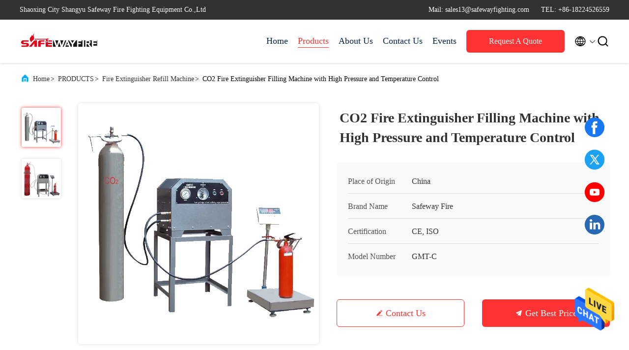

--- FILE ---
content_type: text/html
request_url: https://www.safewayfirepro.com/sale-14173507-co2-fire-extinguisher-filling-machine-with-high-pressure-and-temperature-control.html
body_size: 24776
content:

<!DOCTYPE html>
<html lang="en">
<head>
	<meta charset="utf-8">
	<meta http-equiv="X-UA-Compatible" content="IE=edge">
	<meta name="viewport" content="width=device-width, initial-scale=1.0, maximum-scale=5.1">
    <title>CO2 Fire Extinguisher Filling Machine with High Pressure and Temperature Control</title>
    <meta name="keywords" content="ISO abc fire extinguisher refilling machine, MT3 abc fire extinguisher refilling machine, MT3 fire extinguisher powder filling machine, Fire Extinguisher Refill Machine" />
    <meta name="description" content="High quality CO2 Fire Extinguisher Filling Machine with High Pressure and Temperature Control from China, China's leading product market ISO abc fire extinguisher refilling machine product, with strict quality control MT3 abc fire extinguisher refilling machine factories, producing high quality MT3 fire extinguisher powder filling machine PRODUCTS." />
     <link rel='preload'
					  href=/photo/safewayfirepro/sitetpl/style/commonV2.css?ver=1678428012 as='style'><link type='text/css' rel='stylesheet'
					  href=/photo/safewayfirepro/sitetpl/style/commonV2.css?ver=1678428012 media='all'><meta property="og:title" content="CO2 Fire Extinguisher Filling Machine with High Pressure and Temperature Control" />
<meta property="og:description" content="High quality CO2 Fire Extinguisher Filling Machine with High Pressure and Temperature Control from China, China's leading product market ISO abc fire extinguisher refilling machine product, with strict quality control MT3 abc fire extinguisher refilling machine factories, producing high quality MT3 fire extinguisher powder filling machine PRODUCTS." />
<meta property="og:type" content="product" />
<meta property="og:availability" content="instock" />
<meta property="og:site_name" content="Shaoxing City Shangyu Safeway Fire Fighting Equipment Co.,Ltd" />
<meta property="og:url" content="https://www.safewayfirepro.com/sale-14173507-co2-fire-extinguisher-filling-machine-with-high-pressure-and-temperature-control.html" />
<meta property="og:image" content="https://www.safewayfirepro.com/photo/ps35357104-co2_fire_extinguisher_filling_machine_with_high_pressure_and_temperature_control.jpg" />
<link rel="canonical" href="https://www.safewayfirepro.com/sale-14173507-co2-fire-extinguisher-filling-machine-with-high-pressure-and-temperature-control.html" />
<link rel="alternate" href="http://m.safewayfirepro.com/sale-14173507-co2-fire-extinguisher-filling-machine-with-high-pressure-and-temperature-control.html" media="only screen and (max-width: 640px)" />
<style type="text/css">
/*<![CDATA[*/
.consent__cookie {position: fixed;top: 0;left: 0;width: 100%;height: 0%;z-index: 100000;}.consent__cookie_bg {position: fixed;top: 0;left: 0;width: 100%;height: 100%;background: #000;opacity: .6;display: none }.consent__cookie_rel {position: fixed;bottom:0;left: 0;width: 100%;background: #fff;display: -webkit-box;display: -ms-flexbox;display: flex;flex-wrap: wrap;padding: 24px 80px;-webkit-box-sizing: border-box;box-sizing: border-box;-webkit-box-pack: justify;-ms-flex-pack: justify;justify-content: space-between;-webkit-transition: all ease-in-out .3s;transition: all ease-in-out .3s }.consent__close {position: absolute;top: 20px;right: 20px;cursor: pointer }.consent__close svg {fill: #777 }.consent__close:hover svg {fill: #000 }.consent__cookie_box {flex: 1;word-break: break-word;}.consent__warm {color: #777;font-size: 16px;margin-bottom: 12px;line-height: 19px }.consent__title {color: #333;font-size: 20px;font-weight: 600;margin-bottom: 12px;line-height: 23px }.consent__itxt {color: #333;font-size: 14px;margin-bottom: 12px;display: -webkit-box;display: -ms-flexbox;display: flex;-webkit-box-align: center;-ms-flex-align: center;align-items: center }.consent__itxt i {display: -webkit-inline-box;display: -ms-inline-flexbox;display: inline-flex;width: 28px;height: 28px;border-radius: 50%;background: #e0f9e9;margin-right: 8px;-webkit-box-align: center;-ms-flex-align: center;align-items: center;-webkit-box-pack: center;-ms-flex-pack: center;justify-content: center }.consent__itxt svg {fill: #3ca860 }.consent__txt {color: #a6a6a6;font-size: 14px;margin-bottom: 8px;line-height: 17px }.consent__btns {display: -webkit-box;display: -ms-flexbox;display: flex;-webkit-box-orient: vertical;-webkit-box-direction: normal;-ms-flex-direction: column;flex-direction: column;-webkit-box-pack: center;-ms-flex-pack: center;justify-content: center;flex-shrink: 0;}.consent__btn {width: 280px;height: 40px;line-height: 40px;text-align: center;background: #3ca860;color: #fff;border-radius: 4px;margin: 8px 0;-webkit-box-sizing: border-box;box-sizing: border-box;cursor: pointer;font-size:14px}.consent__btn:hover {background: #00823b }.consent__btn.empty {color: #3ca860;border: 1px solid #3ca860;background: #fff }.consent__btn.empty:hover {background: #3ca860;color: #fff }.open .consent__cookie_bg {display: block }.open .consent__cookie_rel {bottom: 0 }@media (max-width: 760px) {.consent__btns {width: 100%;align-items: center;}.consent__cookie_rel {padding: 20px 24px }}.consent__cookie.open {display: block;}.consent__cookie {display: none;}
/*]]>*/
</style>
<script type="text/javascript">
/*<![CDATA[*/
window.isvideotpl = 0;window.detailurl = '';
var isShowGuide=0;showGuideColor=0;var company_type = 26;var webim_domain = '';

var colorUrl = '';
var aisearch = 0;
var selfUrl = '';
window.playerReportUrl='/vod/view_count/report';
var query_string = ["Products","Detail"];
var g_tp = '';
var customtplcolor = 99707;
window.predomainsub = "";
/*]]>*/
</script>
</head>
<body>
<img src="/logo.gif" style="display:none" alt="logo"/>
    <div id="floatAd" style="z-index: 110000;position:absolute;right:30px;bottom:60px;height:79px;display: block;">
                                <a href="/webim/webim_tab.html" rel="nofollow" data-uid="72842" onclick= 'setwebimCookie(72842,14173507,26);' target="_blank">
            <img style="width: 80px;cursor: pointer;" alt='Send Message' src="/images/floatimage_chat.gif"/>
        </a>
                                </div>
<a style="display: none!important;" title="Shaoxing City Shangyu Safeway Fire Fighting Equipment Co.,Ltd" class="float-inquiry" href="/contactnow.html" onclick='setinquiryCookie("{\"showproduct\":1,\"pid\":\"14173507\",\"name\":\"CO2 Fire Extinguisher Filling Machine with High Pressure and Temperature Control\",\"source_url\":\"\\/sale-14173507-co2-fire-extinguisher-filling-machine-with-high-pressure-and-temperature-control.html\",\"picurl\":\"\\/photo\\/pd35357104-co2_fire_extinguisher_filling_machine_with_high_pressure_and_temperature_control.jpg\",\"propertyDetail\":[[\"Certification\",\"ISO\"],[\"Max working pressure\",\"14bar\"],[\"Agent\",\"CO2\"],[\"Air Flow\",\"120L\\/min\"]],\"company_name\":null,\"picurl_c\":\"\\/photo\\/pc35357104-co2_fire_extinguisher_filling_machine_with_high_pressure_and_temperature_control.jpg\",\"price\":\"Negotiate\",\"username\":\"admin\",\"viewTime\":\"Last Login : 0 hours 07 minutes ago\",\"subject\":\"Please send me FOB price on CO2 Fire Extinguisher Filling Machine with High Pressure and Temperature Control\",\"countrycode\":\"\"}");'></a>
<script>
var originProductInfo = '';
var originProductInfo = {"showproduct":1,"pid":"14173507","name":"CO2 Fire Extinguisher Filling Machine with High Pressure and Temperature Control","source_url":"\/sale-14173507-co2-fire-extinguisher-filling-machine-with-high-pressure-and-temperature-control.html","picurl":"\/photo\/pd35357104-co2_fire_extinguisher_filling_machine_with_high_pressure_and_temperature_control.jpg","propertyDetail":[["Certification","ISO"],["Max working pressure","14bar"],["Agent","CO2"],["Air Flow","120L\/min"]],"company_name":null,"picurl_c":"\/photo\/pc35357104-co2_fire_extinguisher_filling_machine_with_high_pressure_and_temperature_control.jpg","price":"Negotiate","username":"admin","viewTime":"Last Login : 1 hours 07 minutes ago","subject":"I am interested in your CO2 Fire Extinguisher Filling Machine with High Pressure and Temperature Control","countrycode":""};
var save_url = "/contactsave.html";
var update_url = "/updateinquiry.html";
var productInfo = {};
var defaulProductInfo = {};
var myDate = new Date();
var curDate = myDate.getFullYear()+'-'+(parseInt(myDate.getMonth())+1)+'-'+myDate.getDate();
var message = '';
var default_pop = 1;
var leaveMessageDialog = document.getElementsByClassName('leave-message-dialog')[0]; // 获取弹层
var _$$ = function (dom) {
    return document.querySelectorAll(dom);
};
resInfo = originProductInfo;
resInfo['name'] = resInfo['name'] || '';
defaulProductInfo.pid = resInfo['pid'];
defaulProductInfo.productName = resInfo['name'] ?? '';
defaulProductInfo.productInfo = resInfo['propertyDetail'];
defaulProductInfo.productImg = resInfo['picurl_c'];
defaulProductInfo.subject = resInfo['subject'] ?? '';
defaulProductInfo.productImgAlt = resInfo['name'] ?? '';
var inquirypopup_tmp = 1;
var message = 'Dear,'+'\r\n'+"I am interested in"+' '+trim(resInfo['name'])+", could you send me more details such as type, size, MOQ, material, etc."+'\r\n'+"Thanks!"+'\r\n'+"Waiting for your reply.";
var message_1 = 'Dear,'+'\r\n'+"I am interested in"+' '+trim(resInfo['name'])+", could you send me more details such as type, size, MOQ, material, etc."+'\r\n'+"Thanks!"+'\r\n'+"Waiting for your reply.";
var message_2 = 'Hello,'+'\r\n'+"I am looking for"+' '+trim(resInfo['name'])+", please send me the price, specification and picture."+'\r\n'+"Your swift response will be highly appreciated."+'\r\n'+"Feel free to contact me for more information."+'\r\n'+"Thanks a lot.";
var message_3 = 'Hello,'+'\r\n'+trim(resInfo['name'])+' '+"meets my expectations."+'\r\n'+"Please give me the best price and some other product information."+'\r\n'+"Feel free to contact me via my mail."+'\r\n'+"Thanks a lot.";

var message_4 = 'Dear,'+'\r\n'+"What is the FOB price on your"+' '+trim(resInfo['name'])+'?'+'\r\n'+"Which is the nearest port name?"+'\r\n'+"Please reply me as soon as possible, it would be better to share further information."+'\r\n'+"Regards!";
var message_5 = 'Hi there,'+'\r\n'+"I am very interested in your"+' '+trim(resInfo['name'])+'.'+'\r\n'+"Please send me your product details."+'\r\n'+"Looking forward to your quick reply."+'\r\n'+"Feel free to contact me by mail."+'\r\n'+"Regards!";

var message_6 = 'Dear,'+'\r\n'+"Please provide us with information about your"+' '+trim(resInfo['name'])+", such as type, size, material, and of course the best price."+'\r\n'+"Looking forward to your quick reply."+'\r\n'+"Thank you!";
var message_7 = 'Dear,'+'\r\n'+"Can you supply"+' '+trim(resInfo['name'])+" for us?"+'\r\n'+"First we want a price list and some product details."+'\r\n'+"I hope to get reply asap and look forward to cooperation."+'\r\n'+"Thank you very much.";
var message_8 = 'hi,'+'\r\n'+"I am looking for"+' '+trim(resInfo['name'])+", please give me some more detailed product information."+'\r\n'+"I look forward to your reply."+'\r\n'+"Thank you!";
var message_9 = 'Hello,'+'\r\n'+"Your"+' '+trim(resInfo['name'])+" meets my requirements very well."+'\r\n'+"Please send me the price, specification, and similar model will be OK."+'\r\n'+"Feel free to chat with me."+'\r\n'+"Thanks!";
var message_10 = 'Dear,'+'\r\n'+"I want to know more about the details and quotation of"+' '+trim(resInfo['name'])+'.'+'\r\n'+"Feel free to contact me."+'\r\n'+"Regards!";

var r = getRandom(1,10);

defaulProductInfo.message = eval("message_"+r);
    defaulProductInfo.message = eval("message_"+r);
        var mytAjax = {

    post: function(url, data, fn) {
        var xhr = new XMLHttpRequest();
        xhr.open("POST", url, true);
        xhr.setRequestHeader("Content-Type", "application/x-www-form-urlencoded;charset=UTF-8");
        xhr.setRequestHeader("X-Requested-With", "XMLHttpRequest");
        xhr.setRequestHeader('Content-Type','text/plain;charset=UTF-8');
        xhr.onreadystatechange = function() {
            if(xhr.readyState == 4 && (xhr.status == 200 || xhr.status == 304)) {
                fn.call(this, xhr.responseText);
            }
        };
        xhr.send(data);
    },

    postform: function(url, data, fn) {
        var xhr = new XMLHttpRequest();
        xhr.open("POST", url, true);
        xhr.setRequestHeader("X-Requested-With", "XMLHttpRequest");
        xhr.onreadystatechange = function() {
            if(xhr.readyState == 4 && (xhr.status == 200 || xhr.status == 304)) {
                fn.call(this, xhr.responseText);
            }
        };
        xhr.send(data);
    }
};
/*window.onload = function(){
    leaveMessageDialog = document.getElementsByClassName('leave-message-dialog')[0];
    if (window.localStorage.recordDialogStatus=='undefined' || (window.localStorage.recordDialogStatus!='undefined' && window.localStorage.recordDialogStatus != curDate)) {
        setTimeout(function(){
            if(parseInt(inquirypopup_tmp%10) == 1){
                creatDialog(defaulProductInfo, 1);
            }
        }, 6000);
    }
};*/
function trim(str)
{
    str = str.replace(/(^\s*)/g,"");
    return str.replace(/(\s*$)/g,"");
};
function getRandom(m,n){
    var num = Math.floor(Math.random()*(m - n) + n);
    return num;
};
function strBtn(param) {

    var starattextarea = document.getElementById("textareamessage").value.length;
    var email = document.getElementById("startEmail").value;

    var default_tip = document.querySelectorAll(".watermark_container").length;
    if (20 < starattextarea && starattextarea < 3000) {
        if(default_tip>0){
            document.getElementById("textareamessage1").parentNode.parentNode.nextElementSibling.style.display = "none";
        }else{
            document.getElementById("textareamessage1").parentNode.nextElementSibling.style.display = "none";
        }

    } else {
        if(default_tip>0){
            document.getElementById("textareamessage1").parentNode.parentNode.nextElementSibling.style.display = "block";
        }else{
            document.getElementById("textareamessage1").parentNode.nextElementSibling.style.display = "block";
        }

        return;
    }

    // var re = /^([a-zA-Z0-9_-])+@([a-zA-Z0-9_-])+\.([a-zA-Z0-9_-])+/i;/*邮箱不区分大小写*/
    var re = /^[a-zA-Z0-9][\w-]*(\.?[\w-]+)*@[a-zA-Z0-9-]+(\.[a-zA-Z0-9]+)+$/i;
    if (!re.test(email)) {
        document.getElementById("startEmail").nextElementSibling.style.display = "block";
        return;
    } else {
        document.getElementById("startEmail").nextElementSibling.style.display = "none";
    }

    var subject = document.getElementById("pop_subject").value;
    var pid = document.getElementById("pop_pid").value;
    var message = document.getElementById("textareamessage").value;
    var sender_email = document.getElementById("startEmail").value;
    var tel = '';
    if (document.getElementById("tel0") != undefined && document.getElementById("tel0") != '')
        tel = document.getElementById("tel0").value;
    var form_serialize = '&tel='+tel;

    form_serialize = form_serialize.replace(/\+/g, "%2B");
    mytAjax.post(save_url,"pid="+pid+"&subject="+subject+"&email="+sender_email+"&message="+(message)+form_serialize,function(res){
        var mes = JSON.parse(res);
        if(mes.status == 200){
            var iid = mes.iid;
            document.getElementById("pop_iid").value = iid;
            document.getElementById("pop_uuid").value = mes.uuid;

            if(typeof gtag_report_conversion === "function"){
                gtag_report_conversion();//执行统计js代码
            }
            if(typeof fbq === "function"){
                fbq('track','Purchase');//执行统计js代码
            }
        }
    });
    for (var index = 0; index < document.querySelectorAll(".dialog-content-pql").length; index++) {
        document.querySelectorAll(".dialog-content-pql")[index].style.display = "none";
    };
    $('#idphonepql').val(tel);
    document.getElementById("dialog-content-pql-id").style.display = "block";
    ;
};
function twoBtnOk(param) {

    var selectgender = document.getElementById("Mr").innerHTML;
    var iid = document.getElementById("pop_iid").value;
    var sendername = document.getElementById("idnamepql").value;
    var senderphone = document.getElementById("idphonepql").value;
    var sendercname = document.getElementById("idcompanypql").value;
    var uuid = document.getElementById("pop_uuid").value;
    var gender = 2;
    if(selectgender == 'Mr.') gender = 0;
    if(selectgender == 'Mrs.') gender = 1;
    var pid = document.getElementById("pop_pid").value;
    var form_serialize = '';

        form_serialize = form_serialize.replace(/\+/g, "%2B");

    mytAjax.post(update_url,"iid="+iid+"&gender="+gender+"&uuid="+uuid+"&name="+(sendername)+"&tel="+(senderphone)+"&company="+(sendercname)+form_serialize,function(res){});

    for (var index = 0; index < document.querySelectorAll(".dialog-content-pql").length; index++) {
        document.querySelectorAll(".dialog-content-pql")[index].style.display = "none";
    };
    document.getElementById("dialog-content-pql-ok").style.display = "block";

};
function toCheckMust(name) {
    $('#'+name+'error').hide();
}
function handClidk(param) {
    var starattextarea = document.getElementById("textareamessage1").value.length;
    var email = document.getElementById("startEmail1").value;
    var default_tip = document.querySelectorAll(".watermark_container").length;
    if (20 < starattextarea && starattextarea < 3000) {
        if(default_tip>0){
            document.getElementById("textareamessage1").parentNode.parentNode.nextElementSibling.style.display = "none";
        }else{
            document.getElementById("textareamessage1").parentNode.nextElementSibling.style.display = "none";
        }

    } else {
        if(default_tip>0){
            document.getElementById("textareamessage1").parentNode.parentNode.nextElementSibling.style.display = "block";
        }else{
            document.getElementById("textareamessage1").parentNode.nextElementSibling.style.display = "block";
        }

        return;
    }

    // var re = /^([a-zA-Z0-9_-])+@([a-zA-Z0-9_-])+\.([a-zA-Z0-9_-])+/i;
    var re = /^[a-zA-Z0-9][\w-]*(\.?[\w-]+)*@[a-zA-Z0-9-]+(\.[a-zA-Z0-9]+)+$/i;
    if (!re.test(email)) {
        document.getElementById("startEmail1").nextElementSibling.style.display = "block";
        return;
    } else {
        document.getElementById("startEmail1").nextElementSibling.style.display = "none";
    }

    var subject = document.getElementById("pop_subject").value;
    var pid = document.getElementById("pop_pid").value;
    var message = document.getElementById("textareamessage1").value;
    var sender_email = document.getElementById("startEmail1").value;
    var form_serialize = tel = '';
    if (document.getElementById("tel1") != undefined && document.getElementById("tel1") != '')
        tel = document.getElementById("tel1").value;
        mytAjax.post(save_url,"email="+sender_email+"&tel="+tel+"&pid="+pid+"&message="+message+"&subject="+subject+form_serialize,function(res){

        var mes = JSON.parse(res);
        if(mes.status == 200){
            var iid = mes.iid;
            document.getElementById("pop_iid").value = iid;
            document.getElementById("pop_uuid").value = mes.uuid;
            if(typeof gtag_report_conversion === "function"){
                gtag_report_conversion();//执行统计js代码
            }
        }

    });
    for (var index = 0; index < document.querySelectorAll(".dialog-content-pql").length; index++) {
        document.querySelectorAll(".dialog-content-pql")[index].style.display = "none";
    };
    $('#idphonepql').val(tel);
    document.getElementById("dialog-content-pql-id").style.display = "block";

};
window.addEventListener('load', function () {
    $('.checkbox-wrap label').each(function(){
        if($(this).find('input').prop('checked')){
            $(this).addClass('on')
        }else {
            $(this).removeClass('on')
        }
    })
    $(document).on('click', '.checkbox-wrap label' , function(ev){
        if (ev.target.tagName.toUpperCase() != 'INPUT') {
            $(this).toggleClass('on')
        }
    })
})

function hand_video(pdata) {
    data = JSON.parse(pdata);
    productInfo.productName = data.productName;
    productInfo.productInfo = data.productInfo;
    productInfo.productImg = data.productImg;
    productInfo.subject = data.subject;

    var message = 'Dear,'+'\r\n'+"I am interested in"+' '+trim(data.productName)+", could you send me more details such as type, size, quantity, material, etc."+'\r\n'+"Thanks!"+'\r\n'+"Waiting for your reply.";

    var message = 'Dear,'+'\r\n'+"I am interested in"+' '+trim(data.productName)+", could you send me more details such as type, size, MOQ, material, etc."+'\r\n'+"Thanks!"+'\r\n'+"Waiting for your reply.";
    var message_1 = 'Dear,'+'\r\n'+"I am interested in"+' '+trim(data.productName)+", could you send me more details such as type, size, MOQ, material, etc."+'\r\n'+"Thanks!"+'\r\n'+"Waiting for your reply.";
    var message_2 = 'Hello,'+'\r\n'+"I am looking for"+' '+trim(data.productName)+", please send me the price, specification and picture."+'\r\n'+"Your swift response will be highly appreciated."+'\r\n'+"Feel free to contact me for more information."+'\r\n'+"Thanks a lot.";
    var message_3 = 'Hello,'+'\r\n'+trim(data.productName)+' '+"meets my expectations."+'\r\n'+"Please give me the best price and some other product information."+'\r\n'+"Feel free to contact me via my mail."+'\r\n'+"Thanks a lot.";

    var message_4 = 'Dear,'+'\r\n'+"What is the FOB price on your"+' '+trim(data.productName)+'?'+'\r\n'+"Which is the nearest port name?"+'\r\n'+"Please reply me as soon as possible, it would be better to share further information."+'\r\n'+"Regards!";
    var message_5 = 'Hi there,'+'\r\n'+"I am very interested in your"+' '+trim(data.productName)+'.'+'\r\n'+"Please send me your product details."+'\r\n'+"Looking forward to your quick reply."+'\r\n'+"Feel free to contact me by mail."+'\r\n'+"Regards!";

    var message_6 = 'Dear,'+'\r\n'+"Please provide us with information about your"+' '+trim(data.productName)+", such as type, size, material, and of course the best price."+'\r\n'+"Looking forward to your quick reply."+'\r\n'+"Thank you!";
    var message_7 = 'Dear,'+'\r\n'+"Can you supply"+' '+trim(data.productName)+" for us?"+'\r\n'+"First we want a price list and some product details."+'\r\n'+"I hope to get reply asap and look forward to cooperation."+'\r\n'+"Thank you very much.";
    var message_8 = 'hi,'+'\r\n'+"I am looking for"+' '+trim(data.productName)+", please give me some more detailed product information."+'\r\n'+"I look forward to your reply."+'\r\n'+"Thank you!";
    var message_9 = 'Hello,'+'\r\n'+"Your"+' '+trim(data.productName)+" meets my requirements very well."+'\r\n'+"Please send me the price, specification, and similar model will be OK."+'\r\n'+"Feel free to chat with me."+'\r\n'+"Thanks!";
    var message_10 = 'Dear,'+'\r\n'+"I want to know more about the details and quotation of"+' '+trim(data.productName)+'.'+'\r\n'+"Feel free to contact me."+'\r\n'+"Regards!";

    var r = getRandom(1,10);

    productInfo.message = eval("message_"+r);
            if(parseInt(inquirypopup_tmp/10) == 1){
        productInfo.message = "";
    }
    productInfo.pid = data.pid;
    creatDialog(productInfo, 2);
};

function handDialog(pdata) {
    data = JSON.parse(pdata);
    productInfo.productName = data.productName;
    productInfo.productInfo = data.productInfo;
    productInfo.productImg = data.productImg;
    productInfo.subject = data.subject;

    var message = 'Dear,'+'\r\n'+"I am interested in"+' '+trim(data.productName)+", could you send me more details such as type, size, quantity, material, etc."+'\r\n'+"Thanks!"+'\r\n'+"Waiting for your reply.";

    var message = 'Dear,'+'\r\n'+"I am interested in"+' '+trim(data.productName)+", could you send me more details such as type, size, MOQ, material, etc."+'\r\n'+"Thanks!"+'\r\n'+"Waiting for your reply.";
    var message_1 = 'Dear,'+'\r\n'+"I am interested in"+' '+trim(data.productName)+", could you send me more details such as type, size, MOQ, material, etc."+'\r\n'+"Thanks!"+'\r\n'+"Waiting for your reply.";
    var message_2 = 'Hello,'+'\r\n'+"I am looking for"+' '+trim(data.productName)+", please send me the price, specification and picture."+'\r\n'+"Your swift response will be highly appreciated."+'\r\n'+"Feel free to contact me for more information."+'\r\n'+"Thanks a lot.";
    var message_3 = 'Hello,'+'\r\n'+trim(data.productName)+' '+"meets my expectations."+'\r\n'+"Please give me the best price and some other product information."+'\r\n'+"Feel free to contact me via my mail."+'\r\n'+"Thanks a lot.";

    var message_4 = 'Dear,'+'\r\n'+"What is the FOB price on your"+' '+trim(data.productName)+'?'+'\r\n'+"Which is the nearest port name?"+'\r\n'+"Please reply me as soon as possible, it would be better to share further information."+'\r\n'+"Regards!";
    var message_5 = 'Hi there,'+'\r\n'+"I am very interested in your"+' '+trim(data.productName)+'.'+'\r\n'+"Please send me your product details."+'\r\n'+"Looking forward to your quick reply."+'\r\n'+"Feel free to contact me by mail."+'\r\n'+"Regards!";

    var message_6 = 'Dear,'+'\r\n'+"Please provide us with information about your"+' '+trim(data.productName)+", such as type, size, material, and of course the best price."+'\r\n'+"Looking forward to your quick reply."+'\r\n'+"Thank you!";
    var message_7 = 'Dear,'+'\r\n'+"Can you supply"+' '+trim(data.productName)+" for us?"+'\r\n'+"First we want a price list and some product details."+'\r\n'+"I hope to get reply asap and look forward to cooperation."+'\r\n'+"Thank you very much.";
    var message_8 = 'hi,'+'\r\n'+"I am looking for"+' '+trim(data.productName)+", please give me some more detailed product information."+'\r\n'+"I look forward to your reply."+'\r\n'+"Thank you!";
    var message_9 = 'Hello,'+'\r\n'+"Your"+' '+trim(data.productName)+" meets my requirements very well."+'\r\n'+"Please send me the price, specification, and similar model will be OK."+'\r\n'+"Feel free to chat with me."+'\r\n'+"Thanks!";
    var message_10 = 'Dear,'+'\r\n'+"I want to know more about the details and quotation of"+' '+trim(data.productName)+'.'+'\r\n'+"Feel free to contact me."+'\r\n'+"Regards!";

    var r = getRandom(1,10);
    productInfo.message = eval("message_"+r);
            if(parseInt(inquirypopup_tmp/10) == 1){
        productInfo.message = "";
    }
    productInfo.pid = data.pid;
    creatDialog(productInfo, 2);
};

function closepql(param) {

    leaveMessageDialog.style.display = 'none';
};

function closepql2(param) {

    for (var index = 0; index < document.querySelectorAll(".dialog-content-pql").length; index++) {
        document.querySelectorAll(".dialog-content-pql")[index].style.display = "none";
    };
    document.getElementById("dialog-content-pql-ok").style.display = "block";
};

function decodeHtmlEntities(str) {
    var tempElement = document.createElement('div');
    tempElement.innerHTML = str;
    return tempElement.textContent || tempElement.innerText || '';
}

function initProduct(productInfo,type){

    productInfo.productName = decodeHtmlEntities(productInfo.productName);
    productInfo.message = decodeHtmlEntities(productInfo.message);

    leaveMessageDialog = document.getElementsByClassName('leave-message-dialog')[0];
    leaveMessageDialog.style.display = "block";
    if(type == 3){
        var popinquiryemail = document.getElementById("popinquiryemail").value;
        _$$("#startEmail1")[0].value = popinquiryemail;
    }else{
        _$$("#startEmail1")[0].value = "";
    }
    _$$("#startEmail")[0].value = "";
    _$$("#idnamepql")[0].value = "";
    _$$("#idphonepql")[0].value = "";
    _$$("#idcompanypql")[0].value = "";

    _$$("#pop_pid")[0].value = productInfo.pid;
    _$$("#pop_subject")[0].value = productInfo.subject;
    
    if(parseInt(inquirypopup_tmp/10) == 1){
        productInfo.message = "";
    }

    _$$("#textareamessage1")[0].value = productInfo.message;
    _$$("#textareamessage")[0].value = productInfo.message;

    _$$("#dialog-content-pql-id .titlep")[0].innerHTML = productInfo.productName;
    _$$("#dialog-content-pql-id img")[0].setAttribute("src", productInfo.productImg);
    _$$("#dialog-content-pql-id img")[0].setAttribute("alt", productInfo.productImgAlt);

    _$$("#dialog-content-pql-id-hand img")[0].setAttribute("src", productInfo.productImg);
    _$$("#dialog-content-pql-id-hand img")[0].setAttribute("alt", productInfo.productImgAlt);
    _$$("#dialog-content-pql-id-hand .titlep")[0].innerHTML = productInfo.productName;

    if (productInfo.productInfo.length > 0) {
        var ul2, ul;
        ul = document.createElement("ul");
        for (var index = 0; index < productInfo.productInfo.length; index++) {
            var el = productInfo.productInfo[index];
            var li = document.createElement("li");
            var span1 = document.createElement("span");
            span1.innerHTML = el[0] + ":";
            var span2 = document.createElement("span");
            span2.innerHTML = el[1];
            li.appendChild(span1);
            li.appendChild(span2);
            ul.appendChild(li);

        }
        ul2 = ul.cloneNode(true);
        if (type === 1) {
            _$$("#dialog-content-pql-id .left")[0].replaceChild(ul, _$$("#dialog-content-pql-id .left ul")[0]);
        } else {
            _$$("#dialog-content-pql-id-hand .left")[0].replaceChild(ul2, _$$("#dialog-content-pql-id-hand .left ul")[0]);
            _$$("#dialog-content-pql-id .left")[0].replaceChild(ul, _$$("#dialog-content-pql-id .left ul")[0]);
        }
    };
    for (var index = 0; index < _$$("#dialog-content-pql-id .right ul li").length; index++) {
        _$$("#dialog-content-pql-id .right ul li")[index].addEventListener("click", function (params) {
            _$$("#dialog-content-pql-id .right #Mr")[0].innerHTML = this.innerHTML
        }, false)

    };

};
function closeInquiryCreateDialog() {
    document.getElementById("xuanpan_dialog_box_pql").style.display = "none";
};
function showInquiryCreateDialog() {
    document.getElementById("xuanpan_dialog_box_pql").style.display = "block";
};
function submitPopInquiry(){
    var message = document.getElementById("inquiry_message").value;
    var email = document.getElementById("inquiry_email").value;
    var subject = defaulProductInfo.subject;
    var pid = defaulProductInfo.pid;
    if (email === undefined) {
        showInquiryCreateDialog();
        document.getElementById("inquiry_email").style.border = "1px solid red";
        return false;
    };
    if (message === undefined) {
        showInquiryCreateDialog();
        document.getElementById("inquiry_message").style.border = "1px solid red";
        return false;
    };
    if (email.search(/^\w+((-\w+)|(\.\w+))*\@[A-Za-z0-9]+((\.|-)[A-Za-z0-9]+)*\.[A-Za-z0-9]+$/) == -1) {
        document.getElementById("inquiry_email").style.border= "1px solid red";
        showInquiryCreateDialog();
        return false;
    } else {
        document.getElementById("inquiry_email").style.border= "";
    };
    if (message.length < 20 || message.length >3000) {
        showInquiryCreateDialog();
        document.getElementById("inquiry_message").style.border = "1px solid red";
        return false;
    } else {
        document.getElementById("inquiry_message").style.border = "";
    };
    var tel = '';
    if (document.getElementById("tel") != undefined && document.getElementById("tel") != '')
        tel = document.getElementById("tel").value;

    mytAjax.post(save_url,"pid="+pid+"&subject="+subject+"&email="+email+"&message="+(message)+'&tel='+tel,function(res){
        var mes = JSON.parse(res);
        if(mes.status == 200){
            var iid = mes.iid;
            document.getElementById("pop_iid").value = iid;
            document.getElementById("pop_uuid").value = mes.uuid;

        }
    });
    initProduct(defaulProductInfo);
    for (var index = 0; index < document.querySelectorAll(".dialog-content-pql").length; index++) {
        document.querySelectorAll(".dialog-content-pql")[index].style.display = "none";
    };
    $('#idphonepql').val(tel);
    document.getElementById("dialog-content-pql-id").style.display = "block";

};

//带附件上传
function submitPopInquiryfile(email_id,message_id,check_sort,name_id,phone_id,company_id,attachments){

    if(typeof(check_sort) == 'undefined'){
        check_sort = 0;
    }
    var message = document.getElementById(message_id).value;
    var email = document.getElementById(email_id).value;
    var attachments = document.getElementById(attachments).value;
    if(typeof(name_id) !== 'undefined' && name_id != ""){
        var name  = document.getElementById(name_id).value;
    }
    if(typeof(phone_id) !== 'undefined' && phone_id != ""){
        var phone = document.getElementById(phone_id).value;
    }
    if(typeof(company_id) !== 'undefined' && company_id != ""){
        var company = document.getElementById(company_id).value;
    }
    var subject = defaulProductInfo.subject;
    var pid = defaulProductInfo.pid;

    if(check_sort == 0){
        if (email === undefined) {
            showInquiryCreateDialog();
            document.getElementById(email_id).style.border = "1px solid red";
            return false;
        };
        if (message === undefined) {
            showInquiryCreateDialog();
            document.getElementById(message_id).style.border = "1px solid red";
            return false;
        };

        if (email.search(/^\w+((-\w+)|(\.\w+))*\@[A-Za-z0-9]+((\.|-)[A-Za-z0-9]+)*\.[A-Za-z0-9]+$/) == -1) {
            document.getElementById(email_id).style.border= "1px solid red";
            showInquiryCreateDialog();
            return false;
        } else {
            document.getElementById(email_id).style.border= "";
        };
        if (message.length < 20 || message.length >3000) {
            showInquiryCreateDialog();
            document.getElementById(message_id).style.border = "1px solid red";
            return false;
        } else {
            document.getElementById(message_id).style.border = "";
        };
    }else{

        if (message === undefined) {
            showInquiryCreateDialog();
            document.getElementById(message_id).style.border = "1px solid red";
            return false;
        };

        if (email === undefined) {
            showInquiryCreateDialog();
            document.getElementById(email_id).style.border = "1px solid red";
            return false;
        };

        if (message.length < 20 || message.length >3000) {
            showInquiryCreateDialog();
            document.getElementById(message_id).style.border = "1px solid red";
            return false;
        } else {
            document.getElementById(message_id).style.border = "";
        };

        if (email.search(/^\w+((-\w+)|(\.\w+))*\@[A-Za-z0-9]+((\.|-)[A-Za-z0-9]+)*\.[A-Za-z0-9]+$/) == -1) {
            document.getElementById(email_id).style.border= "1px solid red";
            showInquiryCreateDialog();
            return false;
        } else {
            document.getElementById(email_id).style.border= "";
        };

    };

    mytAjax.post(save_url,"pid="+pid+"&subject="+subject+"&email="+email+"&message="+message+"&company="+company+"&attachments="+attachments,function(res){
        var mes = JSON.parse(res);
        if(mes.status == 200){
            var iid = mes.iid;
            document.getElementById("pop_iid").value = iid;
            document.getElementById("pop_uuid").value = mes.uuid;

            if(typeof gtag_report_conversion === "function"){
                gtag_report_conversion();//执行统计js代码
            }
            if(typeof fbq === "function"){
                fbq('track','Purchase');//执行统计js代码
            }
        }
    });
    initProduct(defaulProductInfo);

    if(name !== undefined && name != ""){
        _$$("#idnamepql")[0].value = name;
    }

    if(phone !== undefined && phone != ""){
        _$$("#idphonepql")[0].value = phone;
    }

    if(company !== undefined && company != ""){
        _$$("#idcompanypql")[0].value = company;
    }

    for (var index = 0; index < document.querySelectorAll(".dialog-content-pql").length; index++) {
        document.querySelectorAll(".dialog-content-pql")[index].style.display = "none";
    };
    document.getElementById("dialog-content-pql-id").style.display = "block";

};
function submitPopInquiryByParam(email_id,message_id,check_sort,name_id,phone_id,company_id){

    if(typeof(check_sort) == 'undefined'){
        check_sort = 0;
    }

    var senderphone = '';
    var message = document.getElementById(message_id).value;
    var email = document.getElementById(email_id).value;
    if(typeof(name_id) !== 'undefined' && name_id != ""){
        var name  = document.getElementById(name_id).value;
    }
    if(typeof(phone_id) !== 'undefined' && phone_id != ""){
        var phone = document.getElementById(phone_id).value;
        senderphone = phone;
    }
    if(typeof(company_id) !== 'undefined' && company_id != ""){
        var company = document.getElementById(company_id).value;
    }
    var subject = defaulProductInfo.subject;
    var pid = defaulProductInfo.pid;

    if(check_sort == 0){
        if (email === undefined) {
            showInquiryCreateDialog();
            document.getElementById(email_id).style.border = "1px solid red";
            return false;
        };
        if (message === undefined) {
            showInquiryCreateDialog();
            document.getElementById(message_id).style.border = "1px solid red";
            return false;
        };

        if (email.search(/^\w+((-\w+)|(\.\w+))*\@[A-Za-z0-9]+((\.|-)[A-Za-z0-9]+)*\.[A-Za-z0-9]+$/) == -1) {
            document.getElementById(email_id).style.border= "1px solid red";
            showInquiryCreateDialog();
            return false;
        } else {
            document.getElementById(email_id).style.border= "";
        };
        if (message.length < 20 || message.length >3000) {
            showInquiryCreateDialog();
            document.getElementById(message_id).style.border = "1px solid red";
            return false;
        } else {
            document.getElementById(message_id).style.border = "";
        };
    }else{

        if (message === undefined) {
            showInquiryCreateDialog();
            document.getElementById(message_id).style.border = "1px solid red";
            return false;
        };

        if (email === undefined) {
            showInquiryCreateDialog();
            document.getElementById(email_id).style.border = "1px solid red";
            return false;
        };

        if (message.length < 20 || message.length >3000) {
            showInquiryCreateDialog();
            document.getElementById(message_id).style.border = "1px solid red";
            return false;
        } else {
            document.getElementById(message_id).style.border = "";
        };

        if (email.search(/^\w+((-\w+)|(\.\w+))*\@[A-Za-z0-9]+((\.|-)[A-Za-z0-9]+)*\.[A-Za-z0-9]+$/) == -1) {
            document.getElementById(email_id).style.border= "1px solid red";
            showInquiryCreateDialog();
            return false;
        } else {
            document.getElementById(email_id).style.border= "";
        };

    };

    var productsku = "";
    if($("#product_sku").length > 0){
        productsku = $("#product_sku").html();
    }

    mytAjax.post(save_url,"tel="+senderphone+"&pid="+pid+"&subject="+subject+"&email="+email+"&message="+message+"&messagesku="+encodeURI(productsku),function(res){
        var mes = JSON.parse(res);
        if(mes.status == 200){
            var iid = mes.iid;
            document.getElementById("pop_iid").value = iid;
            document.getElementById("pop_uuid").value = mes.uuid;

            if(typeof gtag_report_conversion === "function"){
                gtag_report_conversion();//执行统计js代码
            }
            if(typeof fbq === "function"){
                fbq('track','Purchase');//执行统计js代码
            }
        }
    });
    initProduct(defaulProductInfo);

    if(name !== undefined && name != ""){
        _$$("#idnamepql")[0].value = name;
    }

    if(phone !== undefined && phone != ""){
        _$$("#idphonepql")[0].value = phone;
    }

    if(company !== undefined && company != ""){
        _$$("#idcompanypql")[0].value = company;
    }

    for (var index = 0; index < document.querySelectorAll(".dialog-content-pql").length; index++) {
        document.querySelectorAll(".dialog-content-pql")[index].style.display = "none";

    };
    document.getElementById("dialog-content-pql-id").style.display = "block";

};

function creat_videoDialog(productInfo, type) {

    if(type == 1){
        if(default_pop != 1){
            return false;
        }
        window.localStorage.recordDialogStatus = curDate;
    }else{
        default_pop = 0;
    }
    initProduct(productInfo, type);
    if (type === 1) {
        // 自动弹出
        for (var index = 0; index < document.querySelectorAll(".dialog-content-pql").length; index++) {

            document.querySelectorAll(".dialog-content-pql")[index].style.display = "none";
        };
        document.getElementById("dialog-content-pql").style.display = "block";
    } else {
        // 手动弹出
        for (var index = 0; index < document.querySelectorAll(".dialog-content-pql").length; index++) {
            document.querySelectorAll(".dialog-content-pql")[index].style.display = "none";
        };
        document.getElementById("dialog-content-pql-id-hand").style.display = "block";
    }
}

function creatDialog(productInfo, type) {

    if(type == 1){
        if(default_pop != 1){
            return false;
        }
        window.localStorage.recordDialogStatus = curDate;
    }else{
        default_pop = 0;
    }
    initProduct(productInfo, type);
    if (type === 1) {
        // 自动弹出
        for (var index = 0; index < document.querySelectorAll(".dialog-content-pql").length; index++) {

            document.querySelectorAll(".dialog-content-pql")[index].style.display = "none";
        };
        document.getElementById("dialog-content-pql").style.display = "block";
    } else {
        // 手动弹出
        for (var index = 0; index < document.querySelectorAll(".dialog-content-pql").length; index++) {
            document.querySelectorAll(".dialog-content-pql")[index].style.display = "none";
        };
        document.getElementById("dialog-content-pql-id-hand").style.display = "block";
    }
}

//带邮箱信息打开询盘框 emailtype=1表示带入邮箱
function openDialog(emailtype){
    var type = 2;//不带入邮箱，手动弹出
    if(emailtype == 1){
        var popinquiryemail = document.getElementById("popinquiryemail").value;
        // var re = /^([a-zA-Z0-9_-])+@([a-zA-Z0-9_-])+\.([a-zA-Z0-9_-])+/i;
        var re = /^[a-zA-Z0-9][\w-]*(\.?[\w-]+)*@[a-zA-Z0-9-]+(\.[a-zA-Z0-9]+)+$/i;
        if (!re.test(popinquiryemail)) {
            //前端提示样式;
            showInquiryCreateDialog();
            document.getElementById("popinquiryemail").style.border = "1px solid red";
            return false;
        } else {
            //前端提示样式;
        }
        var type = 3;
    }
    creatDialog(defaulProductInfo,type);
}

//上传附件
function inquiryUploadFile(){
    var fileObj = document.querySelector("#fileId").files[0];
    //构建表单数据
    var formData = new FormData();
    var filesize = fileObj.size;
    if(filesize > 10485760 || filesize == 0) {
        document.getElementById("filetips").style.display = "block";
        return false;
    }else {
        document.getElementById("filetips").style.display = "none";
    }
    formData.append('popinquiryfile', fileObj);
    document.getElementById("quotefileform").reset();
    var save_url = "/inquiryuploadfile.html";
    mytAjax.postform(save_url,formData,function(res){
        var mes = JSON.parse(res);
        if(mes.status == 200){
            document.getElementById("uploader-file-info").innerHTML = document.getElementById("uploader-file-info").innerHTML + "<span class=op>"+mes.attfile.name+"<a class=delatt id=att"+mes.attfile.id+" onclick=delatt("+mes.attfile.id+");>Delete</a></span>";
            var nowattachs = document.getElementById("attachments").value;
            if( nowattachs !== ""){
                var attachs = JSON.parse(nowattachs);
                attachs[mes.attfile.id] = mes.attfile;
            }else{
                var attachs = {};
                attachs[mes.attfile.id] = mes.attfile;
            }
            document.getElementById("attachments").value = JSON.stringify(attachs);
        }
    });
}
//附件删除
function delatt(attid)
{
    var nowattachs = document.getElementById("attachments").value;
    if( nowattachs !== ""){
        var attachs = JSON.parse(nowattachs);
        if(attachs[attid] == ""){
            return false;
        }
        var formData = new FormData();
        var delfile = attachs[attid]['filename'];
        var save_url = "/inquirydelfile.html";
        if(delfile != "") {
            formData.append('delfile', delfile);
            mytAjax.postform(save_url, formData, function (res) {
                if(res !== "") {
                    var mes = JSON.parse(res);
                    if (mes.status == 200) {
                        delete attachs[attid];
                        document.getElementById("attachments").value = JSON.stringify(attachs);
                        var s = document.getElementById("att"+attid);
                        s.parentNode.remove();
                    }
                }
            });
        }
    }else{
        return false;
    }
}

</script>
<div class="leave-message-dialog" style="display: none">
<style>
    .leave-message-dialog .close:before, .leave-message-dialog .close:after{
        content:initial;
    }
</style>
<div class="dialog-content-pql" id="dialog-content-pql" style="display: none">
    <span class="close" onclick="closepql()"><img src="/images/close.png" alt="close"></span>
    <div class="title">
        <p class="firstp-pql">Leave a Message</p>
        <p class="lastp-pql">We will call you back soon!</p>
    </div>
    <div class="form">
        <div class="textarea">
            <textarea style='font-family: robot;'  name="" id="textareamessage" cols="30" rows="10" style="margin-bottom:14px;width:100%"
                placeholder="Please enter your inquiry details."></textarea>
        </div>
        <p class="error-pql"> <span class="icon-pql"><img src="/images/error.png" alt="Shaoxing City Shangyu Safeway Fire Fighting Equipment Co.,Ltd"></span> Your message must be between 20-3,000 characters!</p>
        <input id="startEmail" type="text" placeholder="Enter your E-mail" onkeydown="if(event.keyCode === 13){ strBtn();}">
        <p class="error-pql"><span class="icon-pql"><img src="/images/error.png" alt="Shaoxing City Shangyu Safeway Fire Fighting Equipment Co.,Ltd"></span> Please check your E-mail! </p>
                <div class="operations">
            <div class='btn' id="submitStart" type="submit" onclick="strBtn()">SUBMIT</div>
        </div>
            </div>
</div>
<div class="dialog-content-pql dialog-content-pql-id" id="dialog-content-pql-id" style="display:none">
        <span class="close" onclick="closepql2()"><svg t="1648434466530" class="icon" viewBox="0 0 1024 1024" version="1.1" xmlns="http://www.w3.org/2000/svg" p-id="2198" width="16" height="16"><path d="M576 512l277.333333 277.333333-64 64-277.333333-277.333333L234.666667 853.333333 170.666667 789.333333l277.333333-277.333333L170.666667 234.666667 234.666667 170.666667l277.333333 277.333333L789.333333 170.666667 853.333333 234.666667 576 512z" fill="#444444" p-id="2199"></path></svg></span>
    <div class="left">
        <div class="img"><img></div>
        <p class="titlep"></p>
        <ul> </ul>
    </div>
    <div class="right">
                <p class="title">More information facilitates better communication.</p>
                <div style="position: relative;">
            <div class="mr"> <span id="Mr">Mr.</span>
                <ul>
                    <li>Mr.</li>
                    <li>Mrs.</li>
                </ul>
            </div>
            <input style="text-indent: 80px;" type="text" id="idnamepql" placeholder="Input your name">
        </div>
        <input type="text"  id="idphonepql"  placeholder="Phone Number">
        <input type="text" id="idcompanypql"  placeholder="Company" onkeydown="if(event.keyCode === 13){ twoBtnOk();}">
                <div class="btn form_new" id="twoBtnOk" onclick="twoBtnOk()">OK</div>
    </div>
</div>

<div class="dialog-content-pql dialog-content-pql-ok" id="dialog-content-pql-ok" style="display:none">
        <span class="close" onclick="closepql()"><svg t="1648434466530" class="icon" viewBox="0 0 1024 1024" version="1.1" xmlns="http://www.w3.org/2000/svg" p-id="2198" width="16" height="16"><path d="M576 512l277.333333 277.333333-64 64-277.333333-277.333333L234.666667 853.333333 170.666667 789.333333l277.333333-277.333333L170.666667 234.666667 234.666667 170.666667l277.333333 277.333333L789.333333 170.666667 853.333333 234.666667 576 512z" fill="#444444" p-id="2199"></path></svg></span>
    <div class="duihaook"></div>
        <p class="title">Submitted successfully!</p>
        <p class="p1" style="text-align: center; font-size: 18px; margin-top: 14px;">We will call you back soon!</p>
    <div class="btn" onclick="closepql()" id="endOk" style="margin: 0 auto;margin-top: 50px;">OK</div>
</div>
<div class="dialog-content-pql dialog-content-pql-id dialog-content-pql-id-hand" id="dialog-content-pql-id-hand"
    style="display:none">
     <input type="hidden" name="pop_pid" id="pop_pid" value="0">
     <input type="hidden" name="pop_subject" id="pop_subject" value="">
     <input type="hidden" name="pop_iid" id="pop_iid" value="0">
     <input type="hidden" name="pop_uuid" id="pop_uuid" value="0">
        <span class="close" onclick="closepql()"><svg t="1648434466530" class="icon" viewBox="0 0 1024 1024" version="1.1" xmlns="http://www.w3.org/2000/svg" p-id="2198" width="16" height="16"><path d="M576 512l277.333333 277.333333-64 64-277.333333-277.333333L234.666667 853.333333 170.666667 789.333333l277.333333-277.333333L170.666667 234.666667 234.666667 170.666667l277.333333 277.333333L789.333333 170.666667 853.333333 234.666667 576 512z" fill="#444444" p-id="2199"></path></svg></span>
    <div class="left">
        <div class="img"><img></div>
        <p class="titlep"></p>
        <ul> </ul>
    </div>
    <div class="right" style="float:right">
                <div class="title">
            <p class="firstp-pql">Leave a Message</p>
            <p class="lastp-pql">We will call you back soon!</p>
        </div>
                <div class="form">
            <div class="textarea">
                <textarea style='font-family: robot;' name="message" id="textareamessage1" cols="30" rows="10"
                    placeholder="Please enter your inquiry details."></textarea>
            </div>
            <p class="error-pql"> <span class="icon-pql"><img src="/images/error.png" alt="Shaoxing City Shangyu Safeway Fire Fighting Equipment Co.,Ltd"></span> Your message must be between 20-3,000 characters!</p>

                            <input style="display:none" id="tel1" name="tel" type="text" oninput="value=value.replace(/[^0-9_+-]/g,'');" placeholder="Phone Number">
                        <input id='startEmail1' name='email' data-type='1' type='text'
                   placeholder="Enter your E-mail"
                   onkeydown='if(event.keyCode === 13){ handClidk();}'>
            
            <p class='error-pql'><span class='icon-pql'>
                    <img src="/images/error.png" alt="Shaoxing City Shangyu Safeway Fire Fighting Equipment Co.,Ltd"></span> Please check your E-mail!            </p>

            <div class="operations">
                <div class='btn' id="submitStart1" type="submit" onclick="handClidk()">SUBMIT</div>
            </div>
        </div>
    </div>
</div>
</div>
<div id="xuanpan_dialog_box_pql" class="xuanpan_dialog_box_pql"
    style="display:none;background:rgba(0,0,0,.6);width:100%;height:100%;position: fixed;top:0;left:0;z-index: 999999;">
    <div class="box_pql"
      style="width:526px;height:206px;background:rgba(255,255,255,1);opacity:1;border-radius:4px;position: absolute;left: 50%;top: 50%;transform: translate(-50%,-50%);">
      <div onclick="closeInquiryCreateDialog()" class="close close_create_dialog"
        style="cursor: pointer;height:42px;width:40px;float:right;padding-top: 16px;"><span
          style="display: inline-block;width: 25px;height: 2px;background: rgb(114, 114, 114);transform: rotate(45deg); "><span
            style="display: block;width: 25px;height: 2px;background: rgb(114, 114, 114);transform: rotate(-90deg); "></span></span>
      </div>
      <div
        style="height: 72px; overflow: hidden; text-overflow: ellipsis; display:-webkit-box;-ebkit-line-clamp: 3;-ebkit-box-orient: vertical; margin-top: 58px; padding: 0 84px; font-size: 18px; color: rgba(51, 51, 51, 1); text-align: center; ">
        Please leave your correct email and detailed requirements (20-3,000 characters).</div>
      <div onclick="closeInquiryCreateDialog()" class="close_create_dialog"
        style="width: 139px; height: 36px; background: rgba(253, 119, 34, 1); border-radius: 4px; margin: 16px auto; color: rgba(255, 255, 255, 1); font-size: 18px; line-height: 36px; text-align: center;">
        OK</div>
    </div>
</div>
<style type="text/css">.vr-asidebox {position: fixed; bottom: 290px; left: 16px; width: 160px; height: 90px; background: #eee; overflow: hidden; border: 4px solid rgba(4, 120, 237, 0.24); box-shadow: 0px 8px 16px rgba(0, 0, 0, 0.08); border-radius: 8px; display: none; z-index: 1000; } .vr-small {position: fixed; bottom: 290px; left: 16px; width: 72px; height: 90px; background: url(/images/ctm_icon_vr.png) no-repeat center; background-size: 69.5px; overflow: hidden; display: none; cursor: pointer; z-index: 1000; display: block; text-decoration: none; } .vr-group {position: relative; } .vr-animate {width: 160px; height: 90px; background: #eee; position: relative; } .js-marquee {/*margin-right: 0!important;*/ } .vr-link {position: absolute; top: 0; left: 0; width: 100%; height: 100%; display: none; } .vr-mask {position: absolute; top: 0px; left: 0px; width: 100%; height: 100%; display: block; background: #000; opacity: 0.4; } .vr-jump {position: absolute; top: 0px; left: 0px; width: 100%; height: 100%; display: block; background: url(/images/ctm_icon_see.png) no-repeat center center; background-size: 34px; font-size: 0; } .vr-close {position: absolute; top: 50%; right: 0px; width: 16px; height: 20px; display: block; transform: translate(0, -50%); background: rgba(255, 255, 255, 0.6); border-radius: 4px 0px 0px 4px; cursor: pointer; } .vr-close i {position: absolute; top: 0px; left: 0px; width: 100%; height: 100%; display: block; background: url(/images/ctm_icon_left.png) no-repeat center center; background-size: 16px; } .vr-group:hover .vr-link {display: block; } .vr-logo {position: absolute; top: 4px; left: 4px; width: 50px; height: 14px; background: url(/images/ctm_icon_vrshow.png) no-repeat; background-size: 48px; }
</style>

<div data-head='head'>
<!-- 头部 -->
<div class="top_nav_99516">
  <div class="title">
    <div class="ecer-main-w ecer-flex ecer-flex-space-between ecer-flex-align">
      <div class="address">
        Shaoxing City Shangyu Safeway Fire Fighting Equipment Co.,Ltd
      </div>
      <div class="phone">
                <a href="mailto:sales13@safewayfighting.com"  title="email"><span class="mail">Mail: sales13@safewayfighting.com</span></a>
                        <span class="tel">TEL: +86-18224526559</span>
              </div>
    </div>
  </div>
  <!-- 导航栏 -->
  <nav class="nav">
    <div class="ecer-main-w  ecer-flex ecer-flex-space-between ecer-flex-align main">
      <div class="ecer-flex ecer-flex-align logo">
          <a class="ecer-flex ecer-flex-justify ecer-flex-align" href="/" title="Home">
              <img class="lazyi"  data-original="/logo.gif"  src="/images/load_icon.gif" alt="Shaoxing City Shangyu Safeway Fire Fighting Equipment Co.,Ltd">
          </a>
      </div>
      <div class="nav-list ecer-flex ecer-flex-align">
        <div class="nav1-list">
              
              
              
              
                <ul id="nav">
                                        <li class="level1">
                          <!-- 一级 -->
                                                                                                               
                                                    <a class="level1-a 
                                                                                                                                                                                                                                                                                                                                                                                                                                                                                                                            "   href="/" title="Home">
                                                          Home
                                                      </a>
                                                                              
                                               </li>
                                        <li class="level1">
                          <!-- 一级 -->
                                                                                                               
                                                    <a class="level1-a 
                                                      active1
                          "   href="/products.html" title="Products">
                                                          Products
                                                      </a>
                                                        <ul>
                                
                                                                  <!-- 二级 -->
                                  <li class="level2">
                                      <a class="level2-a " href=/supplier-453386-dry-powder-fire-extinguisher title="Quality Dry Powder Fire Extinguisher factory"><span class="main-a">Dry Powder Fire Extinguisher</span>
                                                                            </a>
                                                                        </li>
                                                                    <!-- 二级 -->
                                  <li class="level2">
                                      <a class="level2-a " href=/supplier-453387-co2-fire-extinguisher title="Quality CO2 Fire Extinguisher factory"><span class="main-a">CO2 Fire Extinguisher</span>
                                                                            </a>
                                                                        </li>
                                                                    <!-- 二级 -->
                                  <li class="level2">
                                      <a class="level2-a " href=/supplier-453388-water-fire-extinguisher title="Quality Water Fire Extinguisher factory"><span class="main-a">Water Fire Extinguisher</span>
                                                                            </a>
                                                                        </li>
                                                                    <!-- 二级 -->
                                  <li class="level2">
                                      <a class="level2-a " href=/supplier-453389-foam-fire-extinguisher title="Quality Foam Fire Extinguisher factory"><span class="main-a">Foam Fire Extinguisher</span>
                                                                            </a>
                                                                        </li>
                                                                    <!-- 二级 -->
                                  <li class="level2">
                                      <a class="level2-a " href=/supplier-4226560-non-magnetic-fire-extinguisher title="Quality Non Magnetic Fire Extinguisher factory"><span class="main-a">Non Magnetic Fire Extinguisher</span>
                                                                            </a>
                                                                        </li>
                                                                    <!-- 二级 -->
                                  <li class="level2">
                                      <a class="level2-a " href=/supplier-453390-wet-chemical-fire-extinguisher title="Quality Wet Chemical Fire Extinguisher factory"><span class="main-a">Wet Chemical Fire Extinguisher</span>
                                                                            </a>
                                                                        </li>
                                                                    <!-- 二级 -->
                                  <li class="level2">
                                      <a class="level2-a " href=/supplier-453392-fire-hydrant-nozzles title="Quality Fire Hydrant Nozzles factory"><span class="main-a">Fire Hydrant Nozzles</span>
                                                                            </a>
                                                                        </li>
                                                                    <!-- 二级 -->
                                  <li class="level2">
                                      <a class="level2-a " href=/supplier-453393-fire-hose-cabinets title="Quality Fire Hose Cabinets factory"><span class="main-a">Fire Hose Cabinets</span>
                                                                            </a>
                                                                        </li>
                                                                    <!-- 二级 -->
                                  <li class="level2">
                                      <a class="level2-a " href=/supplier-453394-fire-hose-reel title="Quality Fire Hose Reel factory"><span class="main-a">Fire Hose Reel</span>
                                                                            </a>
                                                                        </li>
                                                                    <!-- 二级 -->
                                  <li class="level2">
                                      <a class="level2-a " href=/supplier-453395-fire-hydrant-hose title="Quality Fire Hydrant Hose factory"><span class="main-a">Fire Hydrant Hose</span>
                                                                            </a>
                                                                        </li>
                                                                    <!-- 二级 -->
                                  <li class="level2">
                                      <a class="level2-a active2" href=/supplier-453396-fire-extinguisher-refill-machine title="Quality Fire Extinguisher Refill Machine factory"><span class="main-a">Fire Extinguisher Refill Machine</span>
                                                                            </a>
                                                                        </li>
                                                                    <!-- 二级 -->
                                  <li class="level2">
                                      <a class="level2-a " href=/supplier-460715-fire-suppression-system title="Quality Fire Suppression System factory"><span class="main-a">Fire Suppression System</span>
                                                                            </a>
                                                                        </li>
                                                                    <!-- 二级 -->
                                  <li class="level2">
                                      <a class="level2-a " href=/supplier-460717-empty-fire-extinguisher-cylinder title="Quality Empty Fire Extinguisher Cylinder factory"><span class="main-a">Empty Fire Extinguisher Cylinder</span>
                                                                            </a>
                                                                        </li>
                                                                    <!-- 二级 -->
                                  <li class="level2">
                                      <a class="level2-a " href=/supplier-4163035-fire-fighting-equipments title="Quality Fire Fighting Equipments factory"><span class="main-a">Fire Fighting Equipments</span>
                                                                            </a>
                                                                        </li>
                                                                    <!-- 二级 -->
                                  <li class="level2">
                                      <a class="level2-a " href=/supplier-4244682-fire-extinguisher-agents title="Quality Fire Extinguisher Agents factory"><span class="main-a">Fire Extinguisher Agents</span>
                                                                            </a>
                                                                        </li>
                                                                    <!-- 二级 -->
                                  <li class="level2">
                                      <a class="level2-a " href=/supplier-4244683-fire-extinguisher-ball title="Quality Fire Extinguisher Ball factory"><span class="main-a">Fire Extinguisher Ball</span>
                                                                            </a>
                                                                        </li>
                                                                    <!-- 二级 -->
                                  <li class="level2">
                                      <a class="level2-a " href=/supplier-4244684-first-aid-bag title="Quality First Aid Bag factory"><span class="main-a">First Aid Bag</span>
                                                                            </a>
                                                                        </li>
                                                                    <!-- 二级 -->
                                  <li class="level2">
                                      <a class="level2-a " href=/supplier-4291428-fire-safety-signages title="Quality Fire Safety Signages factory"><span class="main-a">Fire Safety Signages</span>
                                                                            </a>
                                                                        </li>
                                                                    <!-- 二级 -->
                                  <li class="level2">
                                      <a class="level2-a " href=/supplier-4283113-traffic-safety-cone title="Quality Traffic Safety Cone factory"><span class="main-a">Traffic Safety Cone</span>
                                                                            </a>
                                                                        </li>
                                                                </ul>
                                                                              
                                               </li>
                                        <li class="level1">
                          <!-- 一级 -->
                                                                                                               
                                                    <a class="level1-a 
                                                                                                                                                                                                                                                                                                                                                                                                                                                                                                                            "   href="/aboutus.html" title="About Us">
                                                          About Us
                                                      </a>
                                                                                  <ul>     
                                                                                                                                                                                                                                                                                                                                                                                                                                                    <li class="level2"><a class="level2-a " href="/aboutus.html" title="About Us">Company Profile</a></li>
                                                                                                                                                                                                                                                                              <li class="level2"><a class="level2-a " href="/factory.html" title="Factory Tour">Factory Tour</a></li>
                                                                                                                                                                                                                                                                              <li class="level2"><a class="level2-a " href="/quality.html" title="Quality Control">Quality Control</a></li>
                                                                                                                                                                                                                                                                                                                                                                                                                                                                                                                                                                                                                                                          </ul>
                                                    
                                               </li>
                                        <li class="level1">
                          <!-- 一级 -->
                                                                                                        <li class="level1">
                          <!-- 一级 -->
                                                                                                        <li class="level1">
                          <!-- 一级 -->
                                                                                                               
                                                    <a class="level1-a 
                                                                                                                                                                                                                                                                                                                                                                                                                                                                                                                            "   href="/contactus.html" title="Contact Us">
                                                          Contact Us
                                                      </a>
                                                                              
                                               </li>
                                        <li class="level1">
                          <!-- 一级 -->
                                                                                                                                                          <li class="level1">
                          <!-- 一级 -->
                                                                                                               
                                                    <a class="level1-a 
                                                                                                                                                                                                                                                                                                                                                                                                                                                                                                                            "   href="/cases.html" title="Events">
                                                          Events
                                                      </a>
                                                                              
                                                       <ul>
                                                                                                                                                                                                                                                                                                                                                                                                                                                                                                                                                                                                                                                                                                                                                              <li class="level2"><a class="level2-a " href="/news.html" title="News">News</a></li>
                                                                                                                                      <li class="level2"><a class="level2-a " href="/cases.html" title="Cases">Cases</a></li>
                                                                                                                                  </ul>
                                                </li>
                                                  </ul>
        </div>
        <a href="/contactnow.html" title="Quote" class="requestbtn"
          target="_blank">Request A Quote</a>
        <div class="img-link ecer-flex ecer-flex-align">
          <div class="switchlang ecer-flex ecer-flex-align">
            <span class="icon feitian">
                &#xe62b;
            </span>
            <span class="icon feitian  ft-previouspage arrow">
            </span>
          </div>
          <ul class="langu">
                               <li class="ecer-flex ecer-flex-align ecer-flex-justify english">
                                    <a href="https://www.safewayfirepro.com/sale-14173507-co2-fire-extinguisher-filling-machine-with-high-pressure-and-temperature-control.html" class="active" title="english">english</a>
                                  </li>
                                <li class="ecer-flex ecer-flex-align ecer-flex-justify français">
                                    <a href="https://french.safewayfirepro.com/sale-14173507-co2-fire-extinguisher-filling-machine-with-high-pressure-and-temperature-control.html" title="français">français</a>
                                  </li>
                                <li class="ecer-flex ecer-flex-align ecer-flex-justify Deutsch">
                                    <a href="https://german.safewayfirepro.com/sale-14173507-co2-fire-extinguisher-filling-machine-with-high-pressure-and-temperature-control.html" title="Deutsch">Deutsch</a>
                                  </li>
                                <li class="ecer-flex ecer-flex-align ecer-flex-justify Italiano">
                                    <a href="https://italian.safewayfirepro.com/sale-14173507-co2-fire-extinguisher-filling-machine-with-high-pressure-and-temperature-control.html" title="Italiano">Italiano</a>
                                  </li>
                                <li class="ecer-flex ecer-flex-align ecer-flex-justify Русский">
                                    <a href="https://russian.safewayfirepro.com/sale-14173507-co2-fire-extinguisher-filling-machine-with-high-pressure-and-temperature-control.html" title="Русский">Русский</a>
                                  </li>
                                <li class="ecer-flex ecer-flex-align ecer-flex-justify Español">
                                    <a href="https://spanish.safewayfirepro.com/sale-14173507-co2-fire-extinguisher-filling-machine-with-high-pressure-and-temperature-control.html" title="Español">Español</a>
                                  </li>
                                <li class="ecer-flex ecer-flex-align ecer-flex-justify português">
                                    <a href="https://portuguese.safewayfirepro.com/sale-14173507-co2-fire-extinguisher-filling-machine-with-high-pressure-and-temperature-control.html" title="português">português</a>
                                  </li>
                                <li class="ecer-flex ecer-flex-align ecer-flex-justify Nederlandse">
                                    <a href="https://dutch.safewayfirepro.com/sale-14173507-co2-fire-extinguisher-filling-machine-with-high-pressure-and-temperature-control.html" title="Nederlandse">Nederlandse</a>
                                  </li>
                                <li class="ecer-flex ecer-flex-align ecer-flex-justify ελληνικά">
                                    <a href="https://greek.safewayfirepro.com/sale-14173507-co2-fire-extinguisher-filling-machine-with-high-pressure-and-temperature-control.html" title="ελληνικά">ελληνικά</a>
                                  </li>
                                <li class="ecer-flex ecer-flex-align ecer-flex-justify 日本語">
                                    <a href="https://japanese.safewayfirepro.com/sale-14173507-co2-fire-extinguisher-filling-machine-with-high-pressure-and-temperature-control.html" title="日本語">日本語</a>
                                  </li>
                                <li class="ecer-flex ecer-flex-align ecer-flex-justify 한국">
                                    <a href="https://korean.safewayfirepro.com/sale-14173507-co2-fire-extinguisher-filling-machine-with-high-pressure-and-temperature-control.html" title="한국">한국</a>
                                  </li>
                                <li class="ecer-flex ecer-flex-align ecer-flex-justify العربية">
                                    <a href="https://arabic.safewayfirepro.com/sale-14173507-co2-fire-extinguisher-filling-machine-with-high-pressure-and-temperature-control.html" title="العربية">العربية</a>
                                  </li>
                                <li class="ecer-flex ecer-flex-align ecer-flex-justify हिन्दी">
                                    <a href="https://hindi.safewayfirepro.com/sale-14173507-co2-fire-extinguisher-filling-machine-with-high-pressure-and-temperature-control.html" title="हिन्दी">हिन्दी</a>
                                  </li>
                                <li class="ecer-flex ecer-flex-align ecer-flex-justify Türkçe">
                                    <a href="https://turkish.safewayfirepro.com/sale-14173507-co2-fire-extinguisher-filling-machine-with-high-pressure-and-temperature-control.html" title="Türkçe">Türkçe</a>
                                  </li>
                                <li class="ecer-flex ecer-flex-align ecer-flex-justify indonesia">
                                    <a href="https://indonesian.safewayfirepro.com/sale-14173507-co2-fire-extinguisher-filling-machine-with-high-pressure-and-temperature-control.html" title="indonesia">indonesia</a>
                                  </li>
                                <li class="ecer-flex ecer-flex-align ecer-flex-justify tiếng Việt">
                                    <a href="https://vietnamese.safewayfirepro.com/sale-14173507-co2-fire-extinguisher-filling-machine-with-high-pressure-and-temperature-control.html" title="tiếng Việt">tiếng Việt</a>
                                  </li>
                                <li class="ecer-flex ecer-flex-align ecer-flex-justify ไทย">
                                    <a href="https://thai.safewayfirepro.com/sale-14173507-co2-fire-extinguisher-filling-machine-with-high-pressure-and-temperature-control.html" title="ไทย">ไทย</a>
                                  </li>
                                <li class="ecer-flex ecer-flex-align ecer-flex-justify বাংলা">
                                    <a href="https://bengali.safewayfirepro.com/sale-14173507-co2-fire-extinguisher-filling-machine-with-high-pressure-and-temperature-control.html" title="বাংলা">বাংলা</a>
                                  </li>
                                <li class="ecer-flex ecer-flex-align ecer-flex-justify فارسی">
                                    <a href="https://persian.safewayfirepro.com/sale-14173507-co2-fire-extinguisher-filling-machine-with-high-pressure-and-temperature-control.html" title="فارسی">فارسی</a>
                                  </li>
                                <li class="ecer-flex ecer-flex-align ecer-flex-justify polski">
                                    <a href="https://polish.safewayfirepro.com/sale-14173507-co2-fire-extinguisher-filling-machine-with-high-pressure-and-temperature-control.html" title="polski">polski</a>
                                  </li>
                          </ul>
        </div>
        <div class="img-link showinput ecer-flex ecer-flex-align">
                    <form method="POST" onsubmit="return jsWidgetSearch(this,'');">
                    <form method="POST" onsubmit="return jsWidgetSearch(this,'');">
              <input type="text" name="keyword" placeholder="What are you looking for…">
          </form>
          <span class="icon feitian sou">&#xe626;</span>
        </div>
      </div>
    </div>
  </nav>
</div></div>
<div data-main='main'>
<div class="products_detail_99516">
  <!-- 面包屑 -->
  <div class="ecer-main-w crumbs_99516 ecer-flex">
    <span><img src="/images/home_99516.png" alt="" /></span>
    <a href="/" title="Home">Home</a>
    <span class="icon">></span>
    <a href="/products.html" title="PRODUCTS">PRODUCTS</a>
    <span class="icon">></span>
    <a href="/supplier-453396-fire-extinguisher-refill-machine" title="Fire Extinguisher Refill Machine">Fire Extinguisher Refill Machine</a>
    <span class="icon">></span>
    <div class="last">CO2 Fire Extinguisher Filling Machine with High Pressure and Temperature Control</div>
  </div>
  <div class="ecer-main-w ecer-flex">
    
    <div class="product_detailmain_width chai_product_detailmain_lr">
      <div class="cont">
        <div class="s_pt_box">
          <div id="slide_pic_wrap">
            <div class="Previous_box">
              <div id="prev" class="gray">
                <i class="feitian ft-up"></i>
              </div>
            </div>
            <ul class="pic-list">
                                          <li class="li clickli image-all active"
                data-bigimage="/photo/pl35357104-co2_fire_extinguisher_filling_machine_with_high_pressure_and_temperature_control.jpg" data-image="/photo/pl35357104-co2_fire_extinguisher_filling_machine_with_high_pressure_and_temperature_control.jpg">
                <div class="item">
                  <img class="lazyi" data-original="/photo/py35357104-co2_fire_extinguisher_filling_machine_with_high_pressure_and_temperature_control.jpg" src="/images/load_icon.gif"
                    alt="CO2 Fire Extinguisher Filling Machine with High Pressure and Temperature Control" />
                </div>
              </li>
                            <li class="li clickli image-all "
                data-bigimage="/photo/pl35357105-co2_fire_extinguisher_filling_machine_with_high_pressure_and_temperature_control.jpg" data-image="/photo/pl35357105-co2_fire_extinguisher_filling_machine_with_high_pressure_and_temperature_control.jpg">
                <div class="item">
                  <img class="lazyi" data-original="/photo/py35357105-co2_fire_extinguisher_filling_machine_with_high_pressure_and_temperature_control.jpg" src="/images/load_icon.gif"
                    alt="CO2 Fire Extinguisher Filling Machine with High Pressure and Temperature Control" />
                </div>
              </li>
                          </ul>
            <div class="next_box">
              <div id="next" class="gray">
                <i class="feitian ft-down"></i>
              </div>
            </div>
          </div>
        </div>
        <div class="cont_m">
          <table width="100%" class="cont_m_table">
            <tbody>
              <tr>
                <td style="vertical-align: middle; text-align: center">
                  
                                      <a id="largeimg" class="svg image-all" target="_blank" style="display: block"
                      title="CO2 Fire Extinguisher Filling Machine with High Pressure and Temperature Control" href="/photo/pl35357104-co2_fire_extinguisher_filling_machine_with_high_pressure_and_temperature_control.jpg">
                      
                      <img id="product_Img_wrap" rel="/photo/pl35357104-co2_fire_extinguisher_filling_machine_with_high_pressure_and_temperature_control.jpg" class="lazyi"
                        src="/images/load_icon.gif" data-original="/photo/pl35357104-co2_fire_extinguisher_filling_machine_with_high_pressure_and_temperature_control.jpg"
                        alt="CO2 Fire Extinguisher Filling Machine with High Pressure and Temperature Control" style="cursor: crosshair" />
                    </a>
                </td>
              </tr>
            </tbody>
          </table>
        </div>
        <div class="cont_r">
          <h1>CO2 Fire Extinguisher Filling Machine with High Pressure and Temperature Control</h1>
          <div class="tables_wrap">
            <table class="tables data" width="100%">
              <tbody>
                                <tr>
                  <td class="p_name">Place of Origin</td>
                  <td class="p_attribute">China</td>
                </tr>
                                <tr>
                  <td class="p_name">Brand Name</td>
                  <td class="p_attribute">Safeway Fire</td>
                </tr>
                                <tr>
                  <td class="p_name">Certification</td>
                  <td class="p_attribute">CE, ISO</td>
                </tr>
                                <tr>
                  <td class="p_name">Model Number</td>
                  <td class="p_attribute">GMT-C</td>
                </tr>
                                              </tbody>
            </table>
          </div>

          <div class="buttonWrap">
            
            <button type="submit" class="button buttonClass1 icon-button" onclick='setinquiryCookie("{\"pid\":\"14173507\",\"productName\":\"CO2 Fire Extinguisher Filling Machine with High Pressure and Temperature Control\",\"productInfo\":[[\"Certification\",\"ISO\"],[\"Max working pressure\",\"14bar\"],[\"Agent\",\"CO2\"],[\"Air Flow\",\"120L\\/min\"]],\"subject\":\"Can you supply CO2 Fire Extinguisher Filling Machine with High Pressure and Temperature Control for us\",\"productImg\":\"\\/photo\\/pc35357104-co2_fire_extinguisher_filling_machine_with_high_pressure_and_temperature_control.jpg\"}")'>
              <span>
                <span class="feitian ft-edit"></span>
                <a title="" href='/contactnow.html' onclick='setinquiryCookie("{\"pid\":\"14173507\",\"productName\":\"CO2 Fire Extinguisher Filling Machine with High Pressure and Temperature Control\",\"productInfo\":[[\"Certification\",\"ISO\"],[\"Max working pressure\",\"14bar\"],[\"Agent\",\"CO2\"],[\"Air Flow\",\"120L\\/min\"]],\"subject\":\"Can you supply CO2 Fire Extinguisher Filling Machine with High Pressure and Temperature Control for us\",\"productImg\":\"\\/photo\\/pc35357104-co2_fire_extinguisher_filling_machine_with_high_pressure_and_temperature_control.jpg\"}");'>Contact Us</a>
              </span>
            </button>
            
            <button type="submit" class="button buttonClass2 icon-button" onclick='handDialog("{\"pid\":\"14173507\",\"productName\":\"CO2 Fire Extinguisher Filling Machine with High Pressure and Temperature Control\",\"productInfo\":[[\"Certification\",\"ISO\"],[\"Max working pressure\",\"14bar\"],[\"Agent\",\"CO2\"],[\"Air Flow\",\"120L\\/min\"]],\"subject\":\"Please send price on your CO2 Fire Extinguisher Filling Machine with High Pressure and Temperature Control\",\"productImg\":\"\\/photo\\/pc35357104-co2_fire_extinguisher_filling_machine_with_high_pressure_and_temperature_control.jpg\"}");'>
              <span>
                <span class="feitian ft-sent2"></span>
                Get Best Price
              </span>
            </button>
          </div>
        </div>
        <div class="clearfix"></div>
      </div>
    </div>
  </div>
</div>
<div class="products_detail_info_99516">
  <div class="ecer-main-w ecer-flex">
    <div class="product_detailmain_99702_118 contain-w">
      <div class="contant_four">
        <div id="detail_infomation" class="info2">
          <div class="title">Product Details</div>
          <div class="details_list_wrap">
                                    <div class="item">
              <div class="itemTitle">Certification:</div>
              <div class="itemValue">ISO</div>
            </div>
                                                <div class="item">
              <div class="itemTitle">Max Working Pressure:</div>
              <div class="itemValue">14bar</div>
            </div>
                                                <div class="item">
              <div class="itemTitle">Agent:</div>
              <div class="itemValue">CO2</div>
            </div>
                                                <div class="item">
              <div class="itemTitle">Air Flow:</div>
              <div class="itemValue">120L/min</div>
            </div>
                                                <div class="item">
              <div class="itemTitle">Air Pressure:</div>
              <div class="itemValue">0.4-0.6Mpa</div>
            </div>
                                                <div class="item">
              <div class="itemTitle">Dimension:</div>
              <div class="itemValue">800*600*1400mm</div>
            </div>
                                                <div class="item">
              <div class="itemTitle">Filling Accuracy:</div>
              <div class="itemValue">±0.5%</div>
            </div>
                                                <div class="item">
              <div class="itemTitle">Filling Speed:</div>
              <div class="itemValue">2-4kg/min</div>
            </div>
                                                <div class="item">
              <div class="itemTitle">Frequency:</div>
              <div class="itemValue">50Hz</div>
            </div>
                                                <div class="item">
              <div class="itemTitle">Material:</div>
              <div class="itemValue">Stainless Steel</div>
            </div>
                                                <div class="item">
              <div class="itemTitle">Noise Level:</div>
              <div class="itemValue">≤75dB</div>
            </div>
                                                <div class="item">
              <div class="itemTitle">Power Consumption:</div>
              <div class="itemValue">2.2KW</div>
            </div>
                                                <div class="item">
              <div class="itemTitle">Power Supply:</div>
              <div class="itemValue">Electricity</div>
            </div>
                                                <div class="item">
              <div class="itemTitle">Product Name:</div>
              <div class="itemValue">Fire Extinguisher Refill Machine</div>
            </div>
                                                <div class="item">
              <div class="itemTitle">Voltage:</div>
              <div class="itemValue">220V</div>
            </div>
                                                <div class="item">
              <div class="itemTitle">Warranty:</div>
              <div class="itemValue">1 Year</div>
            </div>
                                                <div class="item">
              <div class="itemTitle">Weight:</div>
              <div class="itemValue">50kg</div>
            </div>
                                                          </div>
                                                                                                                                                                                                                                                                                                                                                                                  <div class="highLightitem">
            <div class="itemTitle">Highlight:&nbsp;</div>
            <div class="itemValue"><h2 style='display: inline-block;font-weight: bold;font-size: 14px;'>ISO abc fire extinguisher refilling machine</h2>, <h2 style='display: inline-block;font-weight: bold;font-size: 14px;'>MT3 abc fire extinguisher refilling machine</h2>, <h2 style='display: inline-block;font-weight: bold;font-size: 14px;'>MT3 fire extinguisher powder filling machine</h2></div>
          </div>
                  </div>
        <div id="product_description" class="details_wrap">
          <div class="title">Product Description</div>
          <div class="text_wrap"><div style="box-sizing: border-box; margin: 0px; padding: 10px 0px; border: 0px; font-variant-numeric: inherit; font-variant-east-asian: inherit; font-stretch: inherit; font-size: 12px; line-height: inherit; font-family: Arial; vertical-align: baseline;"><span style="box-sizing: border-box; margin: 0px; padding: 0px; border: 0px; font-style: inherit; font-variant: inherit; font-weight: inherit; font-stretch: inherit; font-size: 14px; line-height: 21px; font-family: inherit; vertical-align: baseline;"><span style="box-sizing: border-box; font-weight: 700;"><span style="box-sizing: content-box; margin: 0px; padding: 0px; border: 0px; font-style: inherit; font-variant: inherit; font-weight: inherit; font-stretch: inherit; font-size: inherit; line-height: 21px; font-family: inherit; vertical-align: baseline; color: rgb(255, 102, 0);"><span data-spm-anchor-id="a2700.wholesale.0.i48.47a1e3c1UhQjFZ" style="box-sizing: content-box; margin: 0px; padding: 0px; border: 0px; font-style: inherit; font-variant: inherit; font-weight: inherit; font-stretch: inherit; font-size: inherit; line-height: 21px; vertical-align: baseline;">Automatic </span><span style="box-sizing: content-box; margin: 0px; padding: 0px; border: 0px; font-style: inherit; font-variant: inherit; font-weight: inherit; font-stretch: inherit; font-size: inherit; line-height: 21px; vertical-align: baseline;">type CO2 </span><span style="box-sizing: content-box; margin: 0px; padding: 0px; border: 0px; font-style: inherit; font-variant: inherit; font-weight: inherit; font-stretch: inherit; font-size: inherit; line-height: 21px; vertical-align: baseline;">filler</span></span></span></span></div>

<div style="box-sizing: border-box; margin: 0px; padding: 10px 0px; border: 0px; font-variant-numeric: inherit; font-variant-east-asian: inherit; font-stretch: inherit; font-size: 12px; line-height: inherit; font-family: Arial; vertical-align: baseline;">
<table border="1" cellpadding="0" cellspacing="0" style="margin: 0px; padding: 0px; font-style: inherit; font-variant: inherit; font-weight: inherit; font-stretch: inherit; line-height: inherit; font-family: inherit; border-collapse: collapse; border-spacing: 0px; width: 650px; height: 99px; overflow-wrap: break-word;">
	<tbody style="box-sizing: border-box; margin: 0px; padding: 0px; font-style: inherit; font-variant: inherit; font-weight: inherit; font-stretch: inherit; line-height: inherit; font-family: inherit;">
		<tr style="box-sizing: border-box; margin: 0px; padding: 0px; font-style: inherit; font-variant: inherit; font-weight: inherit; font-stretch: inherit; line-height: inherit; font-family: inherit;">
			<td style="box-sizing: border-box; margin: 8px; padding: 0px; font-style: inherit; font-variant: inherit; font-stretch: inherit; line-height: inherit; font-family: Verdana, Arial, Helvetica, sans-serif; float: none; width: 347px;">Items</td>
			<td style="box-sizing: border-box; margin: 8px; padding: 0px; font-style: inherit; font-variant: inherit; font-stretch: inherit; line-height: inherit; font-family: Verdana, Arial, Helvetica, sans-serif; float: none; width: 90px;">MT2</td>
			<td style="box-sizing: border-box; margin: 8px; padding: 0px; font-style: inherit; font-variant: inherit; font-stretch: inherit; line-height: inherit; font-family: Verdana, Arial, Helvetica, sans-serif; float: none; width: 91px;">MT3</td>
			<td style="box-sizing: border-box; margin: 8px; padding: 0px; font-style: inherit; font-variant: inherit; font-stretch: inherit; line-height: inherit; font-family: Verdana, Arial, Helvetica, sans-serif; float: none; width: 73px;">MT5</td>
			<td style="box-sizing: border-box; margin: 8px; padding: 0px; font-style: inherit; font-variant: inherit; font-stretch: inherit; line-height: inherit; font-family: Verdana, Arial, Helvetica, sans-serif; float: none; width: 75px;">MT7</td>
		</tr>
		<tr style="box-sizing: border-box; margin: 0px; padding: 0px; font-style: inherit; font-variant: inherit; font-weight: inherit; font-stretch: inherit; line-height: inherit; font-family: inherit;">
			<td style="box-sizing: border-box; margin: 8px; padding: 0px; font-style: inherit; font-variant: inherit; font-stretch: inherit; line-height: inherit; font-family: Verdana, Arial, Helvetica, sans-serif; float: none; width: 347px;">Weight of extinguisher(kg)</td>
			<td style="box-sizing: border-box; margin: 8px; padding: 0px; font-style: inherit; font-variant: inherit; font-stretch: inherit; line-height: inherit; font-family: Verdana, Arial, Helvetica, sans-serif; float: none; width: 90px;">
			<p style="box-sizing: border-box; font: inherit; padding: 0px; border: 0px; vertical-align: baseline;">0</p>

			<p style="box-sizing: border-box; font: inherit; padding: 0px; border: 0px; vertical-align: baseline;">2-0.15</p>
			</td>
			<td style="box-sizing: border-box; margin: 8px; padding: 0px; font-style: inherit; font-variant: inherit; font-stretch: inherit; line-height: inherit; font-family: Verdana, Arial, Helvetica, sans-serif; float: none; width: 91px;">
			<p style="box-sizing: border-box; font: inherit; padding: 0px; border: 0px; vertical-align: baseline;">0</p>

			<p style="box-sizing: border-box; font: inherit; padding: 0px; border: 0px; vertical-align: baseline;">3-0.15</p>
			</td>
			<td style="box-sizing: border-box; margin: 8px; padding: 0px; font-style: inherit; font-variant: inherit; font-stretch: inherit; line-height: inherit; font-family: Verdana, Arial, Helvetica, sans-serif; float: none; width: 73px;">
			<p style="box-sizing: border-box; font: inherit; padding: 0px; border: 0px; vertical-align: baseline;">0</p>

			<p style="box-sizing: border-box; font: inherit; padding: 0px; border: 0px; vertical-align: baseline;">5-0.2</p>
			</td>
			<td style="box-sizing: border-box; margin: 8px; padding: 0px; font-style: inherit; font-variant: inherit; font-stretch: inherit; line-height: inherit; font-family: Verdana, Arial, Helvetica, sans-serif; float: none; width: 75px;">
			<p style="box-sizing: border-box; font: inherit; padding: 0px; border: 0px; vertical-align: baseline;">0</p>

			<p style="box-sizing: border-box; font: inherit; padding: 0px; border: 0px; vertical-align: baseline;">7-0.2</p>
			</td>
		</tr>
		<tr style="box-sizing: border-box; margin: 0px; padding: 0px; font-style: inherit; font-variant: inherit; font-weight: inherit; font-stretch: inherit; line-height: inherit; font-family: inherit;">
			<td style="box-sizing: border-box; margin: 8px; padding: 0px; font-style: inherit; font-variant: inherit; font-stretch: inherit; line-height: inherit; font-family: Verdana, Arial, Helvetica, sans-serif; float: none; width: 347px;">Filling time(s)</td>
			<td style="box-sizing: border-box; margin: 8px; padding: 0px; font-style: inherit; font-variant: inherit; font-stretch: inherit; line-height: inherit; font-family: Verdana, Arial, Helvetica, sans-serif; float: none; width: 90px;">&le;50</td>
			<td style="box-sizing: border-box; margin: 8px; padding: 0px; font-style: inherit; font-variant: inherit; font-stretch: inherit; line-height: inherit; font-family: Verdana, Arial, Helvetica, sans-serif; float: none; width: 91px;"><span style="box-sizing: border-box; margin: 0px; padding: 0px; border: 0px; font-variant: inherit; font-stretch: inherit; line-height: 18px; vertical-align: baseline;">&le;60</span></td>
			<td style="box-sizing: border-box; margin: 8px; padding: 0px; font-style: inherit; font-variant: inherit; font-stretch: inherit; line-height: inherit; font-family: Verdana, Arial, Helvetica, sans-serif; float: none; width: 73px;"><span style="box-sizing: border-box; margin: 0px; padding: 0px; border: 0px; font-variant: inherit; font-stretch: inherit; line-height: 18px; vertical-align: baseline;">&le;60</span></td>
			<td style="box-sizing: border-box; margin: 8px; padding: 0px; font-style: inherit; font-variant: inherit; font-stretch: inherit; line-height: inherit; font-family: Verdana, Arial, Helvetica, sans-serif; float: none; width: 75px;"><span style="box-sizing: border-box; margin: 0px; padding: 0px; border: 0px; font-variant: inherit; font-stretch: inherit; line-height: 18px; vertical-align: baseline;">&le;90</span></td>
		</tr>
	</tbody>
</table>
</div>

<div style="box-sizing: border-box; margin: 0px; padding: 10px 0px; border: 0px; font-variant-numeric: inherit; font-variant-east-asian: inherit; font-stretch: inherit; font-size: 12px; line-height: inherit; font-family: Arial; vertical-align: baseline;">
<p><span style="font-size:16px;"><span style="font-family:arial,helvetica,sans-serif;">A CO2 filling machine is a type of equipment used to fill containers with carbon dioxide (CO2) gas. CO2 filling machines are commonly used in the beverage industry to fill containers such as cans and bottles with CO2 gas, which is used to carbonate the beverages.</span></span></p>

<p><span style="font-size:16px;"><span style="font-family:arial,helvetica,sans-serif;">The machine typically consists of several components, including a CO2 source such as a cylinder or bulk tank, a filling head, a control system, and a conveyor system. The CO2 is supplied to the filling head through a hose or pipe, and the filling head is designed to fit the specific container being filled.</span></span></p>

<p><img src="/images/load_icon.gif" style="max-width:650px;" class="lazyi" alt="CO2 Fire Extinguisher Filling Machine with High Pressure and Temperature Control 0" data-original="/test/safewayfirepro.com/photo/pl35357104-remark.jpg"></p>

<p style="box-sizing: content-box; line-height: inherit; margin-bottom: 7.8pt; padding: 0px; border: 0px; font-variant: inherit; font-stretch: inherit; font-family: Arial, Helvetica; vertical-align: baseline; color: rgb(51, 51, 51);"><span style="box-sizing: border-box; font-weight: 700;"><span style="box-sizing: content-box; margin: 0px; padding: 0px; border: 0px; font-style: inherit; font-variant: inherit; font-weight: inherit; font-stretch: inherit; font-size: 14px; line-height: 21px; font-family: arial, helvetica, sans-serif; vertical-align: baseline; color: rgb(255, 102, 0);">Co2 Fire Extingusiher Filling Machine</span></span></p>
</div>

<div style="box-sizing: border-box; margin: 0px; padding: 10px 0px; border: 0px; font-variant-numeric: inherit; font-variant-east-asian: inherit; font-stretch: inherit; font-size: 12px; line-height: inherit; font-family: Arial; vertical-align: baseline;">
<table border="1" cellpadding="0" cellspacing="0" style="margin: 0px; padding: 0px; font-style: inherit; font-variant: inherit; font-weight: inherit; font-stretch: inherit; line-height: inherit; font-family: inherit; border-collapse: collapse; border-spacing: 0px; width: 650px; height: 122px; overflow-wrap: break-word;">
	<tbody style="box-sizing: border-box; margin: 0px; padding: 0px; font-style: inherit; font-variant: inherit; font-weight: inherit; font-stretch: inherit; line-height: inherit; font-family: inherit;">
		<tr style="box-sizing: border-box; margin: 0px; padding: 0px; font-style: inherit; font-variant: inherit; font-weight: inherit; font-stretch: inherit; line-height: inherit; font-family: inherit;">
			<td style="box-sizing: border-box; margin: 8px; padding: 0px; font-style: inherit; font-variant: inherit; font-stretch: inherit; line-height: inherit; font-family: Verdana, Arial, Helvetica, sans-serif; float: none; width: 119px;">Item</td>
			<td style="box-sizing: border-box; margin: 8px; padding: 0px; font-style: inherit; font-variant: inherit; font-stretch: inherit; line-height: inherit; font-family: Verdana, Arial, Helvetica, sans-serif; float: none; width: 184px;">Host computer</td>
			<td style="box-sizing: border-box; margin: 8px; padding: 0px; font-style: inherit; font-variant: inherit; font-stretch: inherit; line-height: inherit; font-family: Verdana, Arial, Helvetica, sans-serif; float: none; width: 197px;">Cold oven</td>
			<td style="box-sizing: border-box; margin: 8px; padding: 0px; font-style: inherit; font-variant: inherit; font-stretch: inherit; line-height: inherit; font-family: Verdana, Arial, Helvetica, sans-serif; float: none; width: 187px;">Hot Bath</td>
		</tr>
		<tr style="box-sizing: border-box; margin: 0px; padding: 0px; font-style: inherit; font-variant: inherit; font-weight: inherit; font-stretch: inherit; line-height: inherit; font-family: inherit;">
			<td style="box-sizing: border-box; margin: 8px; padding: 0px; font-style: inherit; font-variant: inherit; font-stretch: inherit; line-height: inherit; font-family: Verdana, Arial, Helvetica, sans-serif; float: none; width: 119px;">Power</td>
			<td style="box-sizing: border-box; margin: 8px; padding: 0px; font-style: inherit; font-variant: inherit; font-stretch: inherit; line-height: inherit; font-family: Verdana, Arial, Helvetica, sans-serif; float: none; width: 184px;">0.1kw</td>
			<td style="box-sizing: border-box; margin: 8px; padding: 0px; font-style: inherit; font-variant: inherit; font-stretch: inherit; line-height: inherit; font-family: Verdana, Arial, Helvetica, sans-serif; float: none; width: 197px;">0.75kw</td>
			<td style="box-sizing: border-box; margin: 8px; padding: 0px; font-style: inherit; font-variant: inherit; font-stretch: inherit; line-height: inherit; font-family: Verdana, Arial, Helvetica, sans-serif; float: none; width: 187px;">3kw</td>
		</tr>
		<tr style="box-sizing: border-box; margin: 0px; padding: 0px; font-style: inherit; font-variant: inherit; font-weight: inherit; font-stretch: inherit; line-height: inherit; font-family: inherit;">
			<td style="box-sizing: border-box; margin: 8px; padding: 0px; font-style: inherit; font-variant: inherit; font-stretch: inherit; line-height: inherit; font-family: Verdana, Arial, Helvetica, sans-serif; float: none; width: 119px;">Voltage</td>
			<td style="box-sizing: border-box; margin: 8px; padding: 0px; font-style: inherit; font-variant: inherit; font-stretch: inherit; line-height: inherit; font-family: Verdana, Arial, Helvetica, sans-serif; float: none; width: 184px;">220v/50hz</td>
			<td style="box-sizing: border-box; margin: 8px; padding: 0px; font-style: inherit; font-variant: inherit; font-stretch: inherit; line-height: inherit; font-family: Verdana, Arial, Helvetica, sans-serif; float: none; width: 197px;"><span style="box-sizing: border-box; margin: 0px; padding: 0px; border: 0px; font-variant: inherit; font-stretch: inherit; line-height: 18px; vertical-align: baseline;">220v/50hz</span></td>
			<td style="box-sizing: border-box; margin: 8px; padding: 0px; font-style: inherit; font-variant: inherit; font-stretch: inherit; line-height: inherit; font-family: Verdana, Arial, Helvetica, sans-serif; float: none; width: 187px;"><span style="box-sizing: border-box; margin: 0px; padding: 0px; border: 0px; font-variant: inherit; font-stretch: inherit; line-height: 18px; vertical-align: baseline;">220v/50hz</span></td>
		</tr>
		<tr style="box-sizing: border-box; margin: 0px; padding: 0px; font-style: inherit; font-variant: inherit; font-weight: inherit; font-stretch: inherit; line-height: inherit; font-family: inherit;">
			<td style="box-sizing: border-box; margin: 8px; padding: 0px; font-style: inherit; font-variant: inherit; font-stretch: inherit; line-height: inherit; font-family: Verdana, Arial, Helvetica, sans-serif; float: none; width: 119px;">Net weight</td>
			<td style="box-sizing: border-box; margin: 8px; padding: 0px; font-style: inherit; font-variant: inherit; font-stretch: inherit; line-height: inherit; font-family: Verdana, Arial, Helvetica, sans-serif; float: none; width: 184px;">30kg</td>
			<td style="box-sizing: border-box; margin: 8px; padding: 0px; font-style: inherit; font-variant: inherit; font-stretch: inherit; line-height: inherit; font-family: Verdana, Arial, Helvetica, sans-serif; float: none; width: 197px;">135kg</td>
			<td style="box-sizing: border-box; margin: 8px; padding: 0px; font-style: inherit; font-variant: inherit; font-stretch: inherit; line-height: inherit; font-family: Verdana, Arial, Helvetica, sans-serif; float: none; width: 187px;">59kg</td>
		</tr>
		<tr style="box-sizing: border-box; margin: 0px; padding: 0px; font-style: inherit; font-variant: inherit; font-weight: inherit; font-stretch: inherit; line-height: inherit; font-family: inherit;">
			<td style="box-sizing: border-box; margin: 8px; padding: 0px; font-style: inherit; font-variant: inherit; font-stretch: inherit; line-height: inherit; font-family: Verdana, Arial, Helvetica, sans-serif; float: none; width: 119px;">Dimensions</td>
			<td style="box-sizing: border-box; margin: 8px; padding: 0px; font-style: inherit; font-variant: inherit; font-stretch: inherit; line-height: inherit; font-family: Verdana, Arial, Helvetica, sans-serif; float: none; width: 184px;">550*510*1030mm</td>
			<td style="box-sizing: border-box; margin: 8px; padding: 0px; font-style: inherit; font-variant: inherit; font-stretch: inherit; line-height: inherit; font-family: Verdana, Arial, Helvetica, sans-serif; float: none; width: 197px;">6108*780*1080mm</td>
			<td style="box-sizing: border-box; margin: 8px; padding: 0px; font-style: inherit; font-variant: inherit; font-stretch: inherit; line-height: inherit; font-family: Verdana, Arial, Helvetica, sans-serif; float: none; width: 187px;">1380*620*450mm</td>
		</tr>
		<tr style="box-sizing: border-box; margin: 0px; padding: 0px; font-style: inherit; font-variant: inherit; font-weight: inherit; font-stretch: inherit; line-height: inherit; font-family: inherit;">
			<td style="box-sizing: border-box; margin: 8px; padding: 0px; font-style: inherit; font-variant: inherit; font-stretch: inherit; line-height: inherit; font-family: Verdana, Arial, Helvetica, sans-serif; float: none; width: 119px;">Filling speed</td>
			<td style="box-sizing: border-box; margin: 8px; padding: 0px; font-style: inherit; font-variant: inherit; font-stretch: inherit; line-height: inherit; font-family: Verdana, Arial, Helvetica, sans-serif; float: none; width: 184px;">&ge;3kg/min</td>
			<td style="box-sizing: border-box; margin: 8px; padding: 0px; font-style: inherit; font-variant: inherit; font-stretch: inherit; line-height: inherit; font-family: Verdana, Arial, Helvetica, sans-serif; float: none; width: 197px;">-</td>
			<td style="box-sizing: border-box; margin: 8px; padding: 0px; font-style: inherit; font-variant: inherit; font-stretch: inherit; line-height: inherit; font-family: Verdana, Arial, Helvetica, sans-serif; float: none; width: 187px;">-</td>
		</tr>
	</tbody>
</table>

<p>&nbsp;</p>

<p><span style="font-size:16px;"><span style="font-family:arial,helvetica,sans-serif;">CO2 filling machines are often used in the production of carbonated beverages such as soda, beer, and sparkling water. They are also used in the food industry for filling containers with CO2 to preserve the freshness of certain products. CO2 filling machines can be designed to handle a range of container sizes and shapes, and can fill containers at high speeds, making them an essential tool for modern beverage production.</span></span></p>

<p><span style="font-size:16px;"><span style="font-family:arial,helvetica,sans-serif;"><img src="/images/load_icon.gif" style="max-width:650px;" class="lazyi" alt="CO2 Fire Extinguisher Filling Machine with High Pressure and Temperature Control 1" data-original="/test/safewayfirepro.com/photo/pl36078132-remark.jpg"></span></span></p>
</div></div>
          <p></p>

                    <div class="key_wrap">
            Tags:             <h2 class="tag_words">
              <a href="/buy-mt3-filling-machine-fire-extinguisher.html" title="MT3 filling machine fire extinguisher">MT3 filling machine fire extinguisher</a>,            </h2>
                        <h2 class="tag_words">
              <a href="/buy-safeway-fire-extinguisher-refill-machine.html" title="Safeway Fire Extinguisher Refill Machine">Safeway Fire Extinguisher Refill Machine</a>,            </h2>
                        <h2 class="tag_words">
              <a href="/buy-140bar-abc-fire-extinguisher-refilling-machine.html" title="140bar abc fire extinguisher refilling machine">140bar abc fire extinguisher refilling machine</a>            </h2>
                      </div>
                  </div>
      </div>
    </div>
  </div>
</div>
<div class="similar_products_99516">
  <div class="wrap-rule ecer-main-w">
    <div class="title">Recommended Products</div>
    <div class="pic-scroll">
      <ul class="pic-list">
        
        <li class="products_list_99516 ecer-flex">
                    <div class="item">
                        <span class="model1_slogn">Video</span>
                        <a class="image-all" href="/sale-14318140-dry-powder-fire-extinguisher-refill-machine-gmf-c-1-1kw-small-volume.html" title="Dry Powder Fire Extinguisher Refill Machine GMF-C 1.1KW Small Volume">
              <img class="lazyi" src="/images/load_icon.gif" data-original="/photo/pc36078121-dry_powder_fire_extinguisher_refill_machine_gmf_c_1_1kw_small_volume.jpg"
                alt="Dry Powder Fire Extinguisher Refill Machine GMF-C 1.1KW Small Volume">
            </a>
            <div class="item-bottom">
              <h2 class="product_dis">
                <a  href="/sale-14318140-dry-powder-fire-extinguisher-refill-machine-gmf-c-1-1kw-small-volume.html" title="Dry Powder Fire Extinguisher Refill Machine GMF-C 1.1KW Small Volume">Dry Powder Fire Extinguisher Refill Machine GMF-C 1.1KW Small Volume</a>
              </h2>
              
              <button type="submit" class="button buttonClass icon-button" onclick='handDialog("{\"pid\":\"14318140\",\"productName\":\"Dry Powder Fire Extinguisher Refill Machine GMF-C 1.1KW Small Volume\",\"productInfo\":[[\"Place of Origin\",\"Zhejiang, China\"],[\"Brand Name\",\"Safeway\"],[\"Model Number\",\"GMF-C\"],[\"Name\",\"dry powder filling machine\"]],\"subject\":\"What is the delivery time on Dry Powder Fire Extinguisher Refill Machine GMF-C 1.1KW Small Volume\",\"productImg\":\"\\/photo\\/pc36078121-dry_powder_fire_extinguisher_refill_machine_gmf_c_1_1kw_small_volume.jpg\"}")'>
                <span>
                  Get Best Price
                </span>
              </button>
            </div>
          </div>
                            <div class="item">
                        <a class="image-all" href="/sale-14318118-gmt-c-fire-extinguisher-filler-1-1kw-co2-gas-filling-machine.html" title="GMT C Fire Extinguisher Filler 1.1KW Co2 Gas Filling Machine">
              <img class="lazyi" src="/images/load_icon.gif" data-original="/photo/pc36078187-gmt_c_fire_extinguisher_filler_1_1kw_co2_gas_filling_machine.jpg"
                alt="GMT C Fire Extinguisher Filler 1.1KW Co2 Gas Filling Machine">
            </a>
            <div class="item-bottom">
              <h2 class="product_dis">
                <a  href="/sale-14318118-gmt-c-fire-extinguisher-filler-1-1kw-co2-gas-filling-machine.html" title="GMT C Fire Extinguisher Filler 1.1KW Co2 Gas Filling Machine">GMT C Fire Extinguisher Filler 1.1KW Co2 Gas Filling Machine</a>
              </h2>
              
              <button type="submit" class="button buttonClass icon-button" onclick='handDialog("{\"pid\":\"14318118\",\"productName\":\"GMT C Fire Extinguisher Filler 1.1KW Co2 Gas Filling Machine\",\"productInfo\":[[\"Place of Origin\",\"Zhejiang, China\"],[\"Brand Name\",\"Safeway\"],[\"Model Number\",\"GMT-C\"],[\"Name\",\"CO2 gas filling machine\"]],\"subject\":\"Please send price on your GMT C Fire Extinguisher Filler 1.1KW Co2 Gas Filling Machine\",\"productImg\":\"\\/photo\\/pc36078187-gmt_c_fire_extinguisher_filler_1_1kw_co2_gas_filling_machine.jpg\"}")'>
                <span>
                  Get Best Price
                </span>
              </button>
            </div>
          </div>
                            <div class="item">
                        <a class="image-all" href="/sale-14318113-gmt-c-fire-extinguisher-refill-machine-220v-co2-gas-filling-machine.html" title="GMT-C Fire Extinguisher Refill Machine 220V Co2 Gas Filling Machine">
              <img class="lazyi" src="/images/load_icon.gif" data-original="/photo/pc36078140-gmt_c_fire_extinguisher_refill_machine_220v_co2_gas_filling_machine.jpg"
                alt="GMT-C Fire Extinguisher Refill Machine 220V Co2 Gas Filling Machine">
            </a>
            <div class="item-bottom">
              <h2 class="product_dis">
                <a  href="/sale-14318113-gmt-c-fire-extinguisher-refill-machine-220v-co2-gas-filling-machine.html" title="GMT-C Fire Extinguisher Refill Machine 220V Co2 Gas Filling Machine">GMT-C Fire Extinguisher Refill Machine 220V Co2 Gas Filling Machine</a>
              </h2>
              
              <button type="submit" class="button buttonClass icon-button" onclick='handDialog("{\"pid\":\"14318113\",\"productName\":\"GMT-C Fire Extinguisher Refill Machine 220V Co2 Gas Filling Machine\",\"productInfo\":[[\"Place of Origin\",\"Zhejiang, China\"],[\"Brand Name\",\"Safeway\"],[\"Model Number\",\"GMT-C\"],[\"Name\",\"CO2 gas filling machine\"]],\"subject\":\"Please send price on your GMT-C Fire Extinguisher Refill Machine 220V Co2 Gas Filling Machine\",\"productImg\":\"\\/photo\\/pc36078140-gmt_c_fire_extinguisher_refill_machine_220v_co2_gas_filling_machine.jpg\"}")'>
                <span>
                  Get Best Price
                </span>
              </button>
            </div>
          </div>
                            <div class="item">
                        <a class="image-all" href="/sale-14318112-750r-min-abc-extinguisher-refilling-machine-3kg-min-portable-filler.html" title="750r/Min Abc Extinguisher Refilling Machine 3Kg/Min Portable Filler">
              <img class="lazyi" src="/images/load_icon.gif" data-original="/photo/pc36078189-750r_min_abc_extinguisher_refilling_machine_3kg_min_portable_filler.jpg"
                alt="750r/Min Abc Extinguisher Refilling Machine 3Kg/Min Portable Filler">
            </a>
            <div class="item-bottom">
              <h2 class="product_dis">
                <a  href="/sale-14318112-750r-min-abc-extinguisher-refilling-machine-3kg-min-portable-filler.html" title="750r/Min Abc Extinguisher Refilling Machine 3Kg/Min Portable Filler">750r/Min Abc Extinguisher Refilling Machine 3Kg/Min Portable Filler</a>
              </h2>
              
              <button type="submit" class="button buttonClass icon-button" onclick='handDialog("{\"pid\":\"14318112\",\"productName\":\"750r\\/Min Abc Extinguisher Refilling Machine 3Kg\\/Min Portable Filler\",\"productInfo\":[[\"Place of Origin\",\"Zhejiang, China\"],[\"Brand Name\",\"Safeway\"],[\"Model Number\",\"GMT-C\"],[\"Name\",\"CO2 gas filling machine\"]],\"subject\":\"How much for your 750r\\/Min Abc Extinguisher Refilling Machine 3Kg\\/Min Portable Filler\",\"productImg\":\"\\/photo\\/pc36078189-750r_min_abc_extinguisher_refilling_machine_3kg_min_portable_filler.jpg\"}")'>
                <span>
                  Get Best Price
                </span>
              </button>
            </div>
          </div>
           
            <li class="products_list_99516 ecer-flex">
                            <div class="item">
                        <a class="image-all" href="/sale-14318106-co2-filling-fire-extinguisher-refill-machine-750r-min-portable-small-type.html" title="Co2 Filling Fire Extinguisher Refill Machine 750r Min Portable Small Type">
              <img class="lazyi" src="/images/load_icon.gif" data-original="/photo/pc36078123-co2_filling_fire_extinguisher_refill_machine_750r_min_portable_small_type.jpg"
                alt="Co2 Filling Fire Extinguisher Refill Machine 750r Min Portable Small Type">
            </a>
            <div class="item-bottom">
              <h2 class="product_dis">
                <a  href="/sale-14318106-co2-filling-fire-extinguisher-refill-machine-750r-min-portable-small-type.html" title="Co2 Filling Fire Extinguisher Refill Machine 750r Min Portable Small Type">Co2 Filling Fire Extinguisher Refill Machine 750r Min Portable Small Type</a>
              </h2>
              
              <button type="submit" class="button buttonClass icon-button" onclick='handDialog("{\"pid\":\"14318106\",\"productName\":\"Co2 Filling Fire Extinguisher Refill Machine 750r Min Portable Small Type\",\"productInfo\":[[\"Place of Origin\",\"Zhejiang, China\"],[\"Brand Name\",\"Safeway\"],[\"Model Number\",\"GMT-C\"],[\"Name\",\"CO2 gas filling machine\"]],\"subject\":\"What is the CIF price on your Co2 Filling Fire Extinguisher Refill Machine 750r Min Portable Small Type\",\"productImg\":\"\\/photo\\/pc36078123-co2_filling_fire_extinguisher_refill_machine_750r_min_portable_small_type.jpg\"}")'>
                <span>
                  Get Best Price
                </span>
              </button>
            </div>
          </div>
                            <div class="item">
                        <a class="image-all" href="/sale-14318098-high-pressure-co2-cylinders-filling-machine-fire-extinguisher-three-plungers.html" title="High Pressure CO2 Cylinders Filling Machine Fire Extinguisher Three Plungers">
              <img class="lazyi" src="/images/load_icon.gif" data-original="/photo/pc36078172-high_pressure_co2_cylinders_filling_machine_fire_extinguisher_three_plungers.jpg"
                alt="High Pressure CO2 Cylinders Filling Machine Fire Extinguisher Three Plungers">
            </a>
            <div class="item-bottom">
              <h2 class="product_dis">
                <a  href="/sale-14318098-high-pressure-co2-cylinders-filling-machine-fire-extinguisher-three-plungers.html" title="High Pressure CO2 Cylinders Filling Machine Fire Extinguisher Three Plungers">High Pressure CO2 Cylinders Filling Machine Fire Extinguisher Three Plungers</a>
              </h2>
              
              <button type="submit" class="button buttonClass icon-button" onclick='handDialog("{\"pid\":\"14318098\",\"productName\":\"High Pressure CO2 Cylinders Filling Machine Fire Extinguisher Three Plungers\",\"productInfo\":[[\"Place of Origin\",\"Zhejiang, China\"],[\"Brand Name\",\"Safeway\"],[\"Model Number\",\"GMT-C\"],[\"Name\",\"CO2 gas filling machine\"]],\"subject\":\"What is the FOB price on your High Pressure CO2 Cylinders Filling Machine Fire Extinguisher Three Plungers\",\"productImg\":\"\\/photo\\/pc36078172-high_pressure_co2_cylinders_filling_machine_fire_extinguisher_three_plungers.jpg\"}")'>
                <span>
                  Get Best Price
                </span>
              </button>
            </div>
          </div>
                            <div class="item">
                        <a class="image-all" href="/sale-14318094-safeway-gmt-c-co2-fire-extinguisher-refill-machine-gas-filler.html" title="Safeway GMT C Co2 Fire Extinguisher Refill Machine Gas Filler">
              <img class="lazyi" src="/images/load_icon.gif" data-original="/photo/pc36078124-safeway_gmt_c_co2_fire_extinguisher_refill_machine_gas_filler.jpg"
                alt="Safeway GMT C Co2 Fire Extinguisher Refill Machine Gas Filler">
            </a>
            <div class="item-bottom">
              <h2 class="product_dis">
                <a  href="/sale-14318094-safeway-gmt-c-co2-fire-extinguisher-refill-machine-gas-filler.html" title="Safeway GMT C Co2 Fire Extinguisher Refill Machine Gas Filler">Safeway GMT C Co2 Fire Extinguisher Refill Machine Gas Filler</a>
              </h2>
              
              <button type="submit" class="button buttonClass icon-button" onclick='handDialog("{\"pid\":\"14318094\",\"productName\":\"Safeway GMT C Co2 Fire Extinguisher Refill Machine Gas Filler\",\"productInfo\":[[\"Place of Origin\",\"Zhejiang, China\"],[\"Brand Name\",\"Safeway\"],[\"Model Number\",\"GMT-C\"],[\"Name\",\"CO2 gas filling machine\"]],\"subject\":\"Can you supply Safeway GMT C Co2 Fire Extinguisher Refill Machine Gas Filler for us\",\"productImg\":\"\\/photo\\/pc36078124-safeway_gmt_c_co2_fire_extinguisher_refill_machine_gas_filler.jpg\"}")'>
                <span>
                  Get Best Price
                </span>
              </button>
            </div>
          </div>
                            <div class="item">
                        <a class="image-all" href="/sale-14318088-dry-powder-gmf-b-abc-fire-extinguisher-refilling-machine-co2-gas-filling-machine.html" title="Dry Powder GMF-B Abc Fire Extinguisher Refilling Machine CO2 Gas Filling Machine">
              <img class="lazyi" src="/images/load_icon.gif" data-original="/photo/pc36075661-dry_powder_gmf_b_abc_fire_extinguisher_refilling_machine_co2_gas_filling_machine.jpg"
                alt="Dry Powder GMF-B Abc Fire Extinguisher Refilling Machine CO2 Gas Filling Machine">
            </a>
            <div class="item-bottom">
              <h2 class="product_dis">
                <a  href="/sale-14318088-dry-powder-gmf-b-abc-fire-extinguisher-refilling-machine-co2-gas-filling-machine.html" title="Dry Powder GMF-B Abc Fire Extinguisher Refilling Machine CO2 Gas Filling Machine">Dry Powder GMF-B Abc Fire Extinguisher Refilling Machine CO2 Gas Filling Machine</a>
              </h2>
              
              <button type="submit" class="button buttonClass icon-button" onclick='handDialog("{\"pid\":\"14318088\",\"productName\":\"Dry Powder GMF-B Abc Fire Extinguisher Refilling Machine CO2 Gas Filling Machine\",\"productInfo\":[[\"Place of Origin\",\"Zhejiang, China\"],[\"Brand Name\",\"Safeway\"],[\"Model Number\",\"GMF-B\"],[\"Name\",\"dry powder filling machine\"]],\"subject\":\"How much for your Dry Powder GMF-B Abc Fire Extinguisher Refilling Machine CO2 Gas Filling Machine\",\"productImg\":\"\\/photo\\/pc36075661-dry_powder_gmf_b_abc_fire_extinguisher_refilling_machine_co2_gas_filling_machine.jpg\"}")'>
                <span>
                  Get Best Price
                </span>
              </button>
            </div>
          </div>
           
            <li class="products_list_99516 ecer-flex">
                            <div class="item">
                        <a class="image-all" href="/sale-14318087-dry-powder-fire-extinguisher-refill-machine-gmf-b-7kg-min-filling.html" title="Dry Powder Fire Extinguisher Refill Machine GMF-B 7Kg/Min Filling">
              <img class="lazyi" src="/images/load_icon.gif" data-original="/photo/pc36078126-dry_powder_fire_extinguisher_refill_machine_gmf_b_7kg_min_filling.jpg"
                alt="Dry Powder Fire Extinguisher Refill Machine GMF-B 7Kg/Min Filling">
            </a>
            <div class="item-bottom">
              <h2 class="product_dis">
                <a  href="/sale-14318087-dry-powder-fire-extinguisher-refill-machine-gmf-b-7kg-min-filling.html" title="Dry Powder Fire Extinguisher Refill Machine GMF-B 7Kg/Min Filling">Dry Powder Fire Extinguisher Refill Machine GMF-B 7Kg/Min Filling</a>
              </h2>
              
              <button type="submit" class="button buttonClass icon-button" onclick='handDialog("{\"pid\":\"14318087\",\"productName\":\"Dry Powder Fire Extinguisher Refill Machine GMF-B 7Kg\\/Min Filling\",\"productInfo\":[[\"Place of Origin\",\"Zhejiang, China\"],[\"Brand Name\",\"Safeway\"],[\"Model Number\",\"GMF-B\"],[\"Name\",\"dry powder filling machine\"]],\"subject\":\"What is the CIF price on your Dry Powder Fire Extinguisher Refill Machine GMF-B 7Kg\\/Min Filling\",\"productImg\":\"\\/photo\\/pc36078126-dry_powder_fire_extinguisher_refill_machine_gmf_b_7kg_min_filling.jpg\"}")'>
                <span>
                  Get Best Price
                </span>
              </button>
            </div>
          </div>
                            <div class="item">
                        <a class="image-all" href="/sale-14318063-auto-fire-extinguisher-filling-machine-gmf-b-co2-refilling-machine.html" title="Auto Fire Extinguisher Filling Machine GMF B Co2 Refilling Machine">
              <img class="lazyi" src="/images/load_icon.gif" data-original="/photo/pc35996205-auto_fire_extinguisher_filling_machine_gmf_b_co2_refilling_machine.jpg"
                alt="Auto Fire Extinguisher Filling Machine GMF B Co2 Refilling Machine">
            </a>
            <div class="item-bottom">
              <h2 class="product_dis">
                <a  href="/sale-14318063-auto-fire-extinguisher-filling-machine-gmf-b-co2-refilling-machine.html" title="Auto Fire Extinguisher Filling Machine GMF B Co2 Refilling Machine">Auto Fire Extinguisher Filling Machine GMF B Co2 Refilling Machine</a>
              </h2>
              
              <button type="submit" class="button buttonClass icon-button" onclick='handDialog("{\"pid\":\"14318063\",\"productName\":\"Auto Fire Extinguisher Filling Machine GMF B Co2 Refilling Machine\",\"productInfo\":[[\"Place of Origin\",\"Zhejiang, China\"],[\"Brand Name\",\"Safeway\"],[\"Model Number\",\"GMF-B\"],[\"Name\",\"dry powder filling machine\"]],\"subject\":\"Please quote us your Auto Fire Extinguisher Filling Machine GMF B Co2 Refilling Machine\",\"productImg\":\"\\/photo\\/pc35996205-auto_fire_extinguisher_filling_machine_gmf_b_co2_refilling_machine.jpg\"}")'>
                <span>
                  Get Best Price
                </span>
              </button>
            </div>
          </div>
                            <div class="item">
                        <a class="image-all" href="/sale-14318055-gmf-b-abc-fire-extinguisher-refill-machine-for-small-dry-powder-extinguisher.html" title="GMF B Abc Fire Extinguisher Refill Machine For Small Dry Powder Extinguisher">
              <img class="lazyi" src="/images/load_icon.gif" data-original="/photo/pc36078139-gmf_b_abc_fire_extinguisher_refill_machine_for_small_dry_powder_extinguisher.jpg"
                alt="GMF B Abc Fire Extinguisher Refill Machine For Small Dry Powder Extinguisher">
            </a>
            <div class="item-bottom">
              <h2 class="product_dis">
                <a  href="/sale-14318055-gmf-b-abc-fire-extinguisher-refill-machine-for-small-dry-powder-extinguisher.html" title="GMF B Abc Fire Extinguisher Refill Machine For Small Dry Powder Extinguisher">GMF B Abc Fire Extinguisher Refill Machine For Small Dry Powder Extinguisher</a>
              </h2>
              
              <button type="submit" class="button buttonClass icon-button" onclick='handDialog("{\"pid\":\"14318055\",\"productName\":\"GMF B Abc Fire Extinguisher Refill Machine For Small Dry Powder Extinguisher\",\"productInfo\":[[\"Place of Origin\",\"Zhejiang, China\"],[\"Brand Name\",\"Safeway\"],[\"Model Number\",\"GMF-B\"],[\"Name\",\"dry powder filling machine\"]],\"subject\":\"I am interested in your GMF B Abc Fire Extinguisher Refill Machine For Small Dry Powder Extinguisher\",\"productImg\":\"\\/photo\\/pc36078139-gmf_b_abc_fire_extinguisher_refill_machine_for_small_dry_powder_extinguisher.jpg\"}")'>
                <span>
                  Get Best Price
                </span>
              </button>
            </div>
          </div>
                            <div class="item">
                        <a class="image-all" href="/sale-14318041-gmd-a-fire-extinguisher-powder-filling-machine-co2-gas-0-1kw.html" title="GMD A Fire Extinguisher Powder Filling Machine CO2 Gas 0.1KW">
              <img class="lazyi" src="/images/load_icon.gif" data-original="/photo/pc36078163-gmd_a_fire_extinguisher_powder_filling_machine_co2_gas_0_1kw.jpg"
                alt="GMD A Fire Extinguisher Powder Filling Machine CO2 Gas 0.1KW">
            </a>
            <div class="item-bottom">
              <h2 class="product_dis">
                <a  href="/sale-14318041-gmd-a-fire-extinguisher-powder-filling-machine-co2-gas-0-1kw.html" title="GMD A Fire Extinguisher Powder Filling Machine CO2 Gas 0.1KW">GMD A Fire Extinguisher Powder Filling Machine CO2 Gas 0.1KW</a>
              </h2>
              
              <button type="submit" class="button buttonClass icon-button" onclick='handDialog("{\"pid\":\"14318041\",\"productName\":\"GMD A Fire Extinguisher Powder Filling Machine CO2 Gas 0.1KW\",\"productInfo\":[[\"Place of Origin\",\"Zhejiang, China\"],[\"Brand Name\",\"Safeway\"],[\"Model Number\",\"GMD-A\"],[\"Name\",\"Nitrogen Automatic Filling Machine\"]],\"subject\":\"How much for your GMD A Fire Extinguisher Powder Filling Machine CO2 Gas 0.1KW\",\"productImg\":\"\\/photo\\/pc36078163-gmd_a_fire_extinguisher_powder_filling_machine_co2_gas_0_1kw.jpg\"}")'>
                <span>
                  Get Best Price
                </span>
              </button>
            </div>
          </div>
                        </ul>
      <i class="prev feitian ft-previous1"></i>
      <i class="next feitian ft-next1"></i>
    </div>
  </div>
</div>
<div class="contactus_in_99516 products_detail_contactus_99516">
  <div class="ecer-main-w ecer-flex ecer-flex-space-between">
    <div class="left">
      <p class="title">Contact Us at Any Time</p>
              <div class="left-item ecer-flex">
          <div class="icon_logo">
            <span class="icon feitian">&#xe672;</span>
          </div>
          <div class="text">
            +86-18224526559
          </div>
        </div>
                  <div class="left-item ecer-flex emailitem">
        <div class="icon_logo">
          <span class="icon feitian email">&#xe641;</span>
        </div>
        <div class="text email">
          <a href="mailto:sales13@safewayfighting.com"  title="sales13@safewayfighting.com">sales13@safewayfighting.com</a>
        </div>
      </div>
                  <div class="socialenter">
        
                        <div class="contact">
                    <a target="_blank" class="relative_a"  href="https://api.whatsapp.com/send?phone=8618224526559" title="whatsapp">
            <span class="phone1"></span>
            <div class="contact_box">
              <div class="triangle"></div>
              <div class="image_box">
                8618224526559
              </div>
            </div>
          </a>
                              <a target="_blank" class="relative_a"  href="skype:safewaysales13?call" title="skype">
            <span class="skape1"></span>
            <div class="contact_box">
              <div class="triangle"></div>
              <div class="image_box">
                safewaysales13
              </div>
            </div>
          </a>
                              <div class="relative_a" title="wechat"><span class="wx1"></span>
            <div class="contact_box wx">
              <div class="triangle"></div>
              
              <div class="image_box">
                safewayfire
                                <img src="/photo/cd148191187-shaoxing_city_shangyu_safeway_fire_fighting_equipment_co_ltd.jpg" alt="wechat">
                              </div>
            </div>
          </div>
                              <a href="mailto:sales13@safewayfighting.com" class="relative_a"  title="E-mail">
            <span class="fax"></span>
            <div class="contact_box">
              <div class="triangle"></div>
              <div class="image_box">
                sales13@safewayfighting.com
              </div>
            </div>
          </a>
                  </div>
                      </div>
    </div>
    <div class="right">
      <div class="bg1"></div>
      <div class="bg2"></div>
      <form class="contact_form_check">
        <div class="form-title">Send your inquiry directly to us</div>
        <div class="form-item-inline first">
          <label for=""></label>
          <input type="text" id="inquiry_email" placeholder="Your E-mail *">
        </div>
        <div class="form-item-inline">
          <label for=""></label>
          <input type="text" id="inquiry_tel" placeholder="Your Phone or WhatsApp">
        </div>
        <div class="form-item">
          <textarea type="text" id="inquiry_message" placeholder="Briefly describe your requirement *"
            name="msg"></textarea>
        </div>
        <div class="ecer-flex sub">
          <button type="button" id="send_btn"
            onclick="submitPopInquiryByParam('inquiry_email','inquiry_message',0,'','inquiry_tel')">
            Submit Now
            <i class="feitian ft-sent1 icon_btn"></i>
          </button>
        </div>
      </form>
    </div>
  </div>
</div></div>
<div data-footer='footer'>
<!-- 底部+社交入口 -->
<footer class="footer_99516">
  <!-- 右侧社交列表 -->
  <div class="right_contact_lists_99516">
        <div class="item">
      <a href="https://www.facebook.com/safeway.edda.13" title="Facebook" target="_blank" rel="noopener" title=""><span class="feitian ft-facebook1" style="color: #1877F2;"></span><span class="feitian ft-facebook1" style="color: #1877F2;"></span></a>
    </div>
            <div class="item">
      <a title="twitter " href="https://twitter.com/SafewayFactory?s=09" target="_blank" rel="noopener" title=""><span class="feitian ft-twitter1" style="color: #1DA1F2;"></span><span class="feitian ft-twitter1" style="color: #1DA1F2;"></span></a>
    </div>
            <div class="item">
      <a title="youtube"  href="https://www.youtube.com/@jeeedda/featured" target="_blank" rel="noopener" title=""><span class="feitian ft-youtube1" style="color: #FF0000;"></span><span class="feitian ft-youtube1" style="color: #FF0000;"></span></a>
    </div>
                <div class="item">
      <a title="linkedin" href="https://www.linkedin.com/company/13634164/admin/" target="_blank" rel="noopener" title=""><span class="feitian ft-linkedin1" style="color: #2867B2;"></span><span class="feitian ft-linkedin1" style="color: #2867B2;"></span></a>
    </div>
          </div>
  <div class="ecer-main-w ecer-flex ecer-flex-col">
    <div class="upper ecer-flex ecer-flex-space-between">
      <div class="left ecer-flex ecer-flex-align ecer-flex-col">
          <div class="left-img-box">
              <img src="/logo.gif" alt="Shaoxing City Shangyu Safeway Fire Fighting Equipment Co.,Ltd">
          </div>
        
              </div>
      
      <div class="central ecer-flex ecer-flex-space-between">
        <div class="item">
          <ul class="list">
            <li class="title_li">
             PRODUCTS
            </li>
            
                                          <li>
                   <a href='/supplier-453386-dry-powder-fire-extinguisher' title="Quality Dry Powder Fire Extinguisher factory"><h2>Dry Powder Fire Extinguisher</h2></a>
                </li>
                                                          <li>
                   <a href='/supplier-453387-co2-fire-extinguisher' title="Quality CO2 Fire Extinguisher factory"><h2>CO2 Fire Extinguisher</h2></a>
                </li>
                                                          <li>
                   <a href='/supplier-453388-water-fire-extinguisher' title="Quality Water Fire Extinguisher factory"><h2>Water Fire Extinguisher</h2></a>
                </li>
                                                          <li>
                   <a href='/supplier-453389-foam-fire-extinguisher' title="Quality Foam Fire Extinguisher factory"><h2>Foam Fire Extinguisher</h2></a>
                </li>
                                                          <li>
                   <a href='/supplier-4226560-non-magnetic-fire-extinguisher' title="Quality Non Magnetic Fire Extinguisher factory"><h2>Non Magnetic Fire Extinguisher</h2></a>
                </li>
                                                                                                                                                                                                                                                                                                                                                                                                                  </ul>
        </div>
        <div class="item">
          <ul class="list ml">
            <li class="title_li">
              ABOUT US
            </li>
            <li>
              <a href="/aboutus.html" title="About Us">Company Profile</a>

            </li>
            <li>
              <a href="/factory.html" title="Factory Tour">Factory Tour</a>
            </li>
            <li>
              <a href="/quality.html" title="Quality Control">Quality Control</a>
            </li>

            <li>
              <a href="/sitemap.html" title="SiteMap">SiteMap</a>
            </li>
            <li>
              <a href="/contactus.html" title="contact">Contact Us</a>
            </li>
          </ul>
        </div>
        <div class="item">
          <ul class="list ml">
            <li class="title_li">
              Events
            </li>
            <li>
              <a href="/cases.html" title="Cases">Cases</a>
            </li>
            <li>
              <a href="/news.html" title="News">News</a>
            </li>
          </ul>
        </div>
      </div>
      <div class="right">
        <a href="/contactnow.html" title="Quote" class="get-btn"
          target="_blank">Request A Quote</a>
                <p>TEL: +86-18224526559</p>
                        
                            <div class="contact">
                    <a target="_blank" class="relative_a" href="https://api.whatsapp.com/send?phone=8618224526559" title="">
            <span class="icon feitian">&#xe666;</span>
            <span class="phone1"></span>
            <div class="contact_box">
              <div class="triangle"></div>
              <div class="image_box">
                8618224526559
              </div>
            </div>
          </a>
                              <a target="_blank" title="" class="relative_a" href="skype:safewaysales13?call">
            <span class="icon feitian">&#xe65d;</span>
            <span class="skape1"></span>
            <div class="contact_box">
              <div class="triangle"></div>
              <div class="image_box">
                safewaysales13
              </div>
            </div>
          </a>
                              <div class="relative_a" title=""><span class="icon feitian">&#xe663;</span>
            <div class="contact_box">
              <div class="triangle"></div>
              
              <div class="image_box ecer-flex ecer-flex-col">
                        safewayfire
                                                <img src="/photo/cd148191187-shaoxing_city_shangyu_safeway_fire_fighting_equipment_co_ltd.jpg" alt="wechat">
                                          </div>
            </div>
          </div>
                              <a href="mailto:sales13@safewayfighting.com" class="relative_a" title="">
            <span class="icon feitian last">&#xe66f;</span>
            <div class="contact_box email">
              <div class="triangle"></div>
              <div class="image_box">
                sales13@safewayfighting.com
              </div>
            </div>
          </a>
                  </div>
                      </div>
    </div>

    <div class="lower">
       <a href="/privacy.html" title="China Shaoxing City Shangyu Safeway Fire Fighting Equipment Co.,Ltd privacy policy">Privacy Policy</a>&nbsp;|
       China Good Quality Dry Powder Fire Extinguisher Supplier. Copyright ©  2021-2025 safewayfirepro.com . All Rights Reserved.
    </div>
  </div>
</footer>
</div>
			<script type='text/javascript' src='/js/jquery.1.12.4.js'></script>
					  <script type='text/javascript' src='/photo/safewayfirepro/sitetpl/style/common.js?ver=1678428012'></script><script type="text/javascript"> (function() {var e = document.createElement('script'); e.type = 'text/javascript'; e.async = true; e.src = '/stats.js'; var s = document.getElementsByTagName('script')[0]; s.parentNode.insertBefore(e, s); })(); </script><noscript><img style="display:none" src="/stats.php" width=0 height=0 rel="nofollow"/></noscript>
<script type="text/javascript">
/*<![CDATA[*/

									var htmlContent = `
								<div class="consent__cookie">
									<div class="consent__cookie_bg"></div>
									<div class="consent__cookie_rel">
										<div class="consent__close" onclick="allConsentNotGranted()">
											<svg t="1709102891149" class="icon" viewBox="0 0 1024 1024" version="1.1" xmlns="http://www.w3.org/2000/svg" p-id="3596" xmlns:xlink="http://www.w3.org/1999/xlink" width="32" height="32">
												<path d="M783.36 195.2L512 466.56 240.64 195.2a32 32 0 0 0-45.44 45.44L466.56 512l-271.36 271.36a32 32 0 0 0 45.44 45.44L512 557.44l271.36 271.36a32 32 0 0 0 45.44-45.44L557.44 512l271.36-271.36a32 32 0 0 0-45.44-45.44z" fill="#2C2C2C" p-id="3597"></path>
											</svg>
										</div>
										<div class="consent__cookie_box">
											<div class="consent__warm">Welcome to safewayfirepro.com</div>
											<div class="consent__title">safewayfirepro.com asks for your consent to use your personal data to:</div>
											<div class="consent__itxt"><i><svg t="1707012116255" class="icon" viewBox="0 0 1024 1024" version="1.1" xmlns="http://www.w3.org/2000/svg" p-id="11708" xmlns:xlink="http://www.w3.org/1999/xlink" width="20" height="20">
														<path d="M768 890.88H256a90.88 90.88 0 0 1-81.28-50.56 94.08 94.08 0 0 1 7.04-99.2A412.16 412.16 0 0 1 421.12 576a231.68 231.68 0 1 1 181.76 0 412.16 412.16 0 0 1 241.92 163.2 94.08 94.08 0 0 1 7.04 99.2 90.88 90.88 0 0 1-83.84 52.48zM512 631.68a344.96 344.96 0 0 0-280.96 146.56 30.08 30.08 0 0 0 0 32.64 26.88 26.88 0 0 0 24.32 16H768a26.88 26.88 0 0 0 24.32-16 30.08 30.08 0 0 0 0-32.64A344.96 344.96 0 0 0 512 631.68z m0-434.56a167.68 167.68 0 1 0 167.68 167.68A167.68 167.68 0 0 0 512 197.12z" p-id="11709"></path>
													</svg></i>Personalised advertising and content, advertising and content measurement, audience research and services development</div>
											<div class="consent__itxt"><i><svg t="1709102557526" class="icon" viewBox="0 0 1024 1024" version="1.1" xmlns="http://www.w3.org/2000/svg" p-id="2631" xmlns:xlink="http://www.w3.org/1999/xlink" width="20" height="20">
														<path d="M876.8 320H665.6c-70.4 0-128 57.6-128 128v358.4c0 70.4 57.6 128 128 128h211.2c70.4 0 128-57.6 128-128V448c0-70.4-57.6-128-128-128z m-211.2 64h211.2c32 0 64 25.6 64 64v320H608V448c0-38.4 25.6-64 57.6-64z m211.2 480H665.6c-25.6 0-44.8-12.8-57.6-38.4h320c-6.4 25.6-25.6 38.4-51.2 38.4z" p-id="2632"></path>
														<path d="M499.2 704c0-19.2-12.8-32-32-32H140.8c-19.2 0-38.4-19.2-38.4-38.4V224c0-19.2 19.2-32 38.4-32H768c19.2 0 38.4 19.2 38.4 38.4v38.4c0 19.2 12.8 32 32 32s32-12.8 32-32V224c0-51.2-44.8-96-102.4-96H140.8c-57.6 0-102.4 44.8-102.4 96v409.6c0 57.6 44.8 102.4 102.4 102.4h326.4c25.6 0 32-19.2 32-32z m0 64H326.4c-19.2 0-32 12.8-32 32s12.8 32 32 32h166.4c19.2 0 32-12.8 32-32s-12.8-32-25.6-32z" p-id="2633"></path>
													</svg></i>Store and/or access information on a device</div>
											<div class="consent__txt">Your personal data will be processed and information from your device (cookies, unique identifiers, and other device data) may be stored by, accessed by and shared with 135 TCF vendor(s) and 65 ad partner(s), or used specifically by this site or app.</div>
											<div class="consent__txt">Some vendors may process your personal data on the basis of legitimate interest, which you can object to by do not consent. Contact our platform customer service, you can also withdraw your consent.</div>


										</div>
										<div class="consent__btns">
											<span class="consent__btn" onclick="allConsentGranted()">Consent</span>
											<span class="consent__btn empty" onclick="allConsentNotGranted()">Do not consent</span>
										</div>
									</div>
								</div>
							`;
							var newElement = document.createElement('div');
							newElement.innerHTML = htmlContent;
							document.body.appendChild(newElement);
							var consent__cookie = {
								init:function(){},
								open:function(){
									document.querySelector('.consent__cookie').className = 'consent__cookie open';
									document.body.style.overflow = 'hidden';
								},
								close:function(){
									document.querySelector('.consent__cookie').className = 'consent__cookie';
									document.body.style.overflow = '';
								}
							};
		
jQuery(function($) {
floatAd('#floatAd', 2);
});
/*]]>*/
</script>
<script type="application/ld+json">
[
    {
        "@context": "https://schema.org/",
        "@type": "Product",
        "@id": "14173507",
        "name": "CO2 Fire Extinguisher Filling Machine with High Pressure and Temperature Control",
        "description": "CO2 Fire Extinguisher Filling Machine with High Pressure and Temperature Control, Find Complete Details about CO2 Fire Extinguisher Filling Machine with High Pressure and Temperature Control from Shaoxing City Shangyu Safeway Fire Fighting Equipment Co.,Ltd Supplier or Manufacturer on safewayfirepro.com",
        "image": [
            "https://www.safewayfirepro.com/photo/pl35357104-co2_fire_extinguisher_filling_machine_with_high_pressure_and_temperature_control.jpg",
            "https://www.safewayfirepro.com/photo/pl35357105-co2_fire_extinguisher_filling_machine_with_high_pressure_and_temperature_control.jpg"
        ],
        "sku": "GMT-C",
        "mpn": "14173507-00",
        "brand": {
            "@type": "Brand",
            "name": "Shaoxing City Shangyu Safeway Fire Fighting Equipment Co.,Ltd"
        },
        "offers": {
            "@type": "Offer",
            "url": "https://www.safewayfirepro.com/sale-14173507-co2-fire-extinguisher-filling-machine-with-high-pressure-and-temperature-control.html",
            "offerCount": 800,
            "availability": "https://schema.org/InStock",
            "priceCurrency": "USD",
            "price": "5,500.00",
            "priceValidUntil": "2026-12-08"
        },
        "review": {
            "@type": "Review",
            "author": {
                "@type": "Person",
                "name": "anonymous"
            },
            "reviewRating": {
                "@type": "Rating",
                "ratingValue": "4.5",
                "bestRating": 5
            }
        }
    },
    {
        "@context": "https://schema.org/",
        "@type": "ImageObject",
        "contentUrl": "https://www.safewayfirepro.com/photo/pl35357104-co2_fire_extinguisher_filling_machine_with_high_pressure_and_temperature_control.jpg",
        "creditText": "safewayfirepro.com",
        "creator": {
            "@type": "Person",
            "name": "Shaoxing City Shangyu Safeway Fire Fighting Equipment Co.,Ltd"
        }
    },
    {
        "@context": "https://schema.org/",
        "@type": "BreadcrumbList",
        "itemListElement": [
            {
                "@type": "ListItem",
                "position": 1,
                "name": "Products",
                "item": "https://www.safewayfirepro.com/products.html"
            },
            {
                "@type": "ListItem",
                "position": 2,
                "name": "Fire Extinguisher Refill Machine",
                "item": "https://www.safewayfirepro.com/supplier-453396-fire-extinguisher-refill-machine"
            }
        ]
    }
]
</script></body>
</html>
<!-- static:2025-12-08 02:07:03 -->
